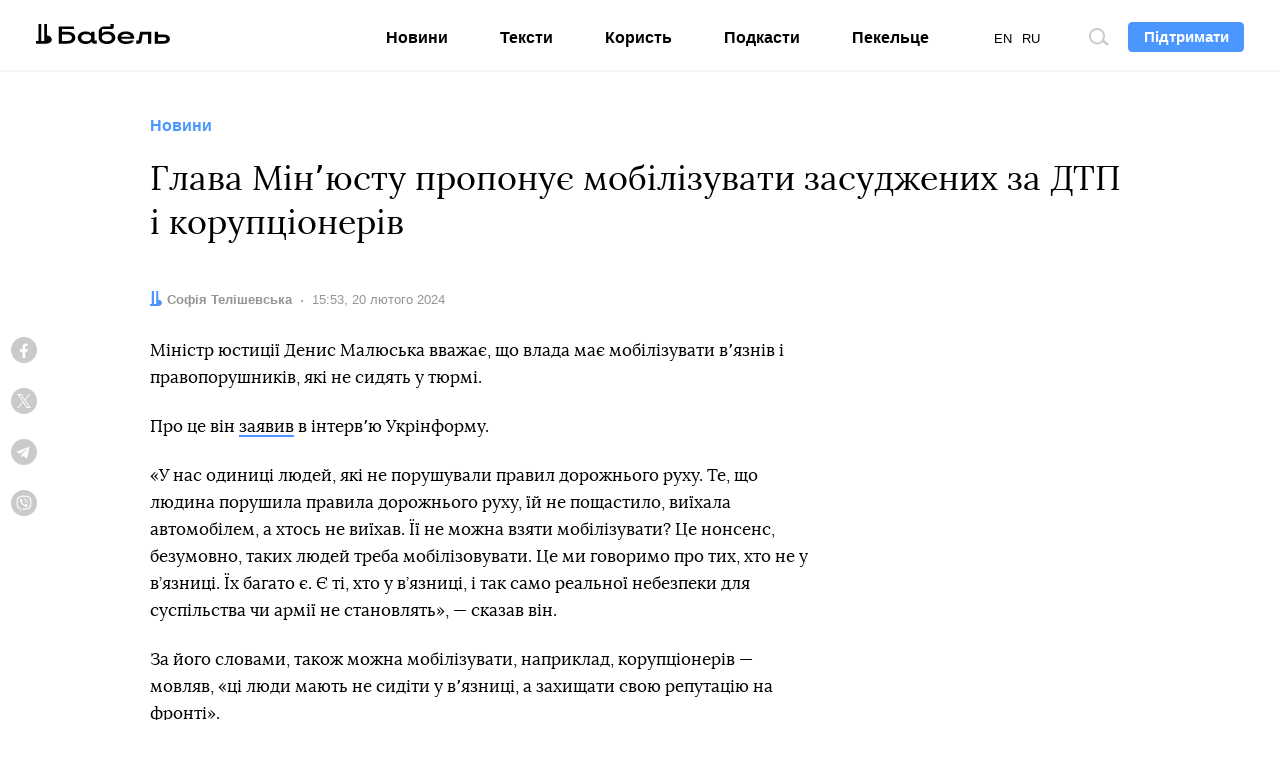

--- FILE ---
content_type: text/html; charset=UTF-8
request_url: https://babel.ua/news/104100-glava-min-yustu-proponuye-mobilizuvati-zasudzhenih-za-dtp-ta-korupcioneriv
body_size: 10701
content:
<!DOCTYPE html>
<html lang="uk">
<head prefix="og: http://ogp.me/ns# fb: http://ogp.me/ns/fb# article: http://ogp.me/ns/article#">
<meta charset="utf-8">
<meta http-equiv="x-ua-compatible" content="ie=edge">
<meta name="viewport" content="viewport-fit=cover, initial-scale=1, shrink-to-fit=no">
<meta name="google-site-verification" content="s7M1auDuf9WuOnxHlPRP9XznbiadvKVLTnQvp6mzj64" />
<meta name="yandex-verification" content="3b0805a21df145c4" />
<meta name="facebook-domain-verification" content="koqhpduot9pz7y3dizyxkc0npfjs55" />
<link rel="preconnect" href="https://p.c8.net.ua" crossorigin>
<link rel="dns-prefetch" href="https://p.c8.net.ua" crossorigin>
<link rel="preconnect" href="https://www.google-analytics.com" crossorigin>
<link rel="dns-prefetch" href="https://www.google-analytics.com" crossorigin>
<link rel="preconnect" href="https://cdn.ampproject.org" crossorigin>
<link rel="dns-prefetch" href="https://cdn.ampproject.org" crossorigin>
<link rel="preconnect" href="https://ad.atdmt.com" crossorigin>
<link rel="dns-prefetch" href="https://ad.atdmt.com" crossorigin>
<link rel="preconnect" href="https://tpc.googlesyndication.com" crossorigin>
<link rel="dns-prefetch" href="https://tpc.googlesyndication.com" crossorigin>
<link rel="preconnect" href="https://d6beb01dbde73251170672f1d3c5e056.safeframe.googlesyndication.com" crossorigin>
<link rel="dns-prefetch" href="https://d6beb01dbde73251170672f1d3c5e056.safeframe.googlesyndication.com" crossorigin>
<link rel="preconnect" href="https://adservice.google.nl" crossorigin>
<link rel="dns-prefetch" href="https://adservice.google.nl" crossorigin>
<link rel="preconnect" href="https://adservice.google.com" crossorigin>
<link rel="dns-prefetch" href="https://adservice.google.com" crossorigin>
<link rel="preconnect" href="https://securepubads.g.doubleclick.net" crossorigin>
<link rel="dns-prefetch" href="https://securepubads.g.doubleclick.net" crossorigin>
<link rel="preconnect" href="https://stats.g.doubleclick.net" crossorigin>
<link rel="dns-prefetch" href="https://stats.g.doubleclick.net" crossorigin>
<link rel="preconnect" href="https://www.google.nl" crossorigin>
<link rel="dns-prefetch" href="https://www.google.nl" crossorigin>
<link rel="preconnect" href="https://www.facebook.com" crossorigin>
<link rel="dns-prefetch" href="https://www.facebook.com" crossorigin>
<link rel="preconnect" href="https://pagead2.googlesyndication.com" crossorigin>
<link rel="dns-prefetch" href="https://pagead2.googlesyndication.com" crossorigin>
<link rel="preconnect" href="https://scontent.xx.fbcdn.net" crossorigin>
<link rel="dns-prefetch" href="https://scontent.xx.fbcdn.net" crossorigin>
<link rel="preconnect" href="https://connect.facebook.net" crossorigin>
<link rel="dns-prefetch" href="https://connect.facebook.net" crossorigin>
<link rel="preconnect" href="https://www.googletagmanager.com" crossorigin>
<link rel="dns-prefetch" href="https://www.googletagmanager.com" crossorigin>
<link rel="preload" href="https://babel.ua/static/pub/fonts/n.woff2?b8be3110e80a57c85cd4028cf858334b" as="font" type="font/woff2" crossorigin>
<link rel="apple-touch-icon" sizes="180x180" href="/apple-touch-icon.png">
<link rel="icon" type="image/png" sizes="16x16" href="/favicon-16x16.png">
<link rel="icon" type="image/png" sizes="32x32" href="/favicon-32x32.png">
<link rel="manifest" href="/site.webmanifest">
<link rel="mask-icon" href="/safari-pinned-tab.svg" color="#000000">
<meta name="msapplication-TileColor" content="#ffffff">
<meta name="theme-color" content="#ffffff">
<meta property="fb:pages" content="900469990160627">
<meta property="fb:app_id" content="237595683575711">
<meta name="telegram:channel" content="@thebabel">
<link rel="stylesheet" href="https://babel.ua/static/pub/css/bs.css?v=af35">
<link rel="stylesheet" href="https://babel.ua/static/pub/css/app.css?v=af35">
                        <meta property="ia:markup_url" content="https://babel.ua/instant-articles/104100-glava-min-yustu-proponuye-mobilizuvati-zasudzhenih-za-dtp-ta-korupcioneriv">
            
    <link rel="stylesheet" href="https://babel.ua/static/pub/css/subscribe.css?v=af35">
    <script async="async" src="https://www.googletagservices.com/tag/js/gpt.js"></script>
    <script>
        var googletag = googletag || {};
        googletag.cmd = googletag.cmd || [];
    </script>
            <script>
          googletag.cmd.push(function() {
            googletag.defineSlot('/21747286362/thebabel.com.ua_300x600', [[300, 600], [300, 250]], 'div-gpt-ad-1537783859421-0')
                .defineSizeMapping([[[1024, 400], [[300, 600]]], [[0, 0], [[300, 250]]]])
                .addService(googletag.pubads());
            googletag.pubads().enableSingleRequest();
            googletag.pubads().collapseEmptyDivs();
            googletag.enableServices();
          });
        </script>
    <title>Глава Мінʼюсту пропонує мобілізувати засуджених за ДТП та корупціонерів</title>
<meta name="description" content="Міністр юстиції Денис Малюська вважає, що влада має мобілізувати в'язнів і правопорушників, які не сидять у тюрмі.">
<meta name="keywords" content="денис малюська, мобілізація">
<link rel="canonical" href="https://babel.ua/news/104100-glava-min-yustu-proponuye-mobilizuvati-zasudzhenih-za-dtp-ta-korupcioneriv"/>
<link rel="alternate" hreflang="x-default" href="https://babel.ua/news/104100-glava-min-yustu-proponuye-mobilizuvati-zasudzhenih-za-dtp-ta-korupcioneriv"/>
<link rel="alternate" hreflang="uk" href="https://babel.ua/news/104100-glava-min-yustu-proponuye-mobilizuvati-zasudzhenih-za-dtp-ta-korupcioneriv"/>
<meta property="og:description" content="Міністр юстиції Денис Малюська вважає, що влада має мобілізувати в'язнів і правопорушників, які не сидять у тюрмі." />
<meta property="og:url" content="https://babel.ua/news/104100-glava-min-yustu-proponuye-mobilizuvati-zasudzhenih-za-dtp-ta-korupcioneriv" />
<meta property="og:title" content="Глава Мінʼюсту пропонує мобілізувати засуджених за ДТП і корупціонерів" />
<meta property="og:type" content="article" />
<meta property="og:image:url" content="https://babel.ua/static/content/cdu6y87t/thumbs/1200x630/0/17/d7e830c8aed1ef653f6992c364606170.jpg?v=1429" />
<meta property="og:image:type" content="image/jpeg" />
<meta property="og:image:width" content="1200" />
<meta property="og:image:height" content="630" />

<meta name="twitter:card" content="summary_large_image" />
<meta name="twitter:site" content="@theBabelUA" />
<meta name="twitter:creator" content="@theBabelUA" />
<meta name="twitter:image" content="https://babel.ua/static/content/cdu6y87t/thumbs/1200x630/0/17/d7e830c8aed1ef653f6992c364606170.jpg?v=1429" />
<meta name="twitter:description" content="Міністр юстиції Денис Малюська вважає, що влада має мобілізувати в'язнів і правопорушників, які не сидять у тюрмі." />
<meta name="twitter:title" content="Глава Мінʼюсту пропонує мобілізувати засуджених за ДТП і корупціонерів" />
<script type="application/ld+json">{"@context":"https:\/\/schema.org","@type":"BreadcrumbList","itemListElement":[{"@type":"ListItem","name":"Бабель","item":"https:\/\/babel.ua\/","position":1},{"@type":"ListItem","name":"Новини","item":"https:\/\/babel.ua\/news","position":2},{"@type":"ListItem","name":"Глава Мінʼюсту пропонує мобілізувати засуджених за ДТП і корупціонерів","item":"https:\/\/babel.ua\/news\/104100-glava-min-yustu-proponuye-mobilizuvati-zasudzhenih-za-dtp-ta-korupcioneriv","position":3}]}</script>
    <meta property="og:image" content="https://babel.ua/static/content/cdu6y87t/thumbs/1200x630/0/17/d7e830c8aed1ef653f6992c364606170.jpg?v=1429"/>
            <link href="https://babel.ua/amp/news/104100-glava-min-yustu-proponuye-mobilizuvati-zasudzhenih-za-dtp-ta-korupcioneriv" rel="amphtml" />
    <script>document.createElement("picture");</script>
<script src="https://babel.ua/static/src/js/vendor/picturefill.min.js?v=af35" async></script>
<script>
    window.App = {"rootUrl":"https:\/\/babel.ua","apiUrl":"https:\/\/babel.ua","staticUrl":"https:\/\/babel.ua\/static","locale":"uk","timezone":"Europe\/Kiev","name":"\u0411\u0430\u0431\u0435\u043b\u044c"};
</script>
<script type='application/ld+json'>{"@context":"http:\/\/schema.org","@type":"NewsArticle","headline":"Глава Мінʼюсту пропонує мобілізувати засуджених за ДТП та корупціонерів","description":"Міністр юстиції Денис Малюська вважає, що влада має мобілізувати в'язнів і правопорушників, які не сидять у тюрмі.","author":{"@type":"Person","name":"Софія Телішевська","image":"https:\/\/babel.ua\/static\/content\/simple\/4\/3f\/e08d2be7423d8480f6b0ef4a0fff73f4.jpg","url":"https:\/\/babel.ua\/team\/sofiya-telishevska"},"publisher":{"@type":"Organization","name":"Бабель","logo":{"@type":"ImageObject","url":"https:\/\/babel.ua\/static\/src\/img\/logo-150x150.png?v=af35","width":150,"height":150}},"mainEntityOfPage":{"@type":"WebPage","@id":"https:\/\/babel.ua\/news\/104100-glava-min-yustu-proponuye-mobilizuvati-zasudzhenih-za-dtp-ta-korupcioneriv"},"datePublished":"2024-02-20T15:53:33+02:00","dateModified":"2024-07-10T17:02:39+03:00","image":{"@type":"ImageObject","url":"https:\/\/babel.ua\/static\/content\/cdu6y87t\/thumbs\/1200x630\/0\/17\/d7e830c8aed1ef653f6992c364606170.jpg?v=1429","height":1200,"width":630}}</script>

<!-- Google Tag Manager -->
<script>
(function(w,d,s,l,i){w[l]=w[l]||[];w[l].push({'gtm.start':
new Date().getTime(),event:'gtm.js'});var f=d.getElementsByTagName(s)[0],
j=d.createElement(s),dl=l!='dataLayer'?'&l='+l:'';j.async=true;j.src=
'https://www.googletagmanager.com/gtm.js?id='+i+dl;f.parentNode.insertBefore(j,f);
})(window,document,'script','dataLayer','GTM-KTS8NPX');
</script>
<!-- End Google Tag Manager -->
</head>
<body ontouchstart class="t-banner-btn">
<div class="tg-unsupported" style="display: none;"></div>
<!-- Google Tag Manager (noscript) -->
<noscript><iframe src="https://www.googletagmanager.com/ns.html?id=GTM-KTS8NPX"
height="0" width="0" style="display:none;visibility:hidden"></iframe></noscript>
<!-- End Google Tag Manager (noscript) --><header class="c-banner-box js-banner  js-progress-box ">
    <div class="c-banner">
        <button type="button" class="c-nav-btn js-nav-btn">
            <span class="o-title">Меню</span>
        </button>
        <a href="https://babel.ua/" class="c-logo-box">
            <img src="https://babel.ua/static/src/svg/logo.svg?v=af35" class="c-logo" width="138" height="22" alt="Бабель">
        </a>
        <div class="c-banner-btn js-curtain">
            <a href="https://babel.ua/donate">
                <button type="button" class="f-btn f-btn--primary f-btn--sm">Підтримати</button>
            </a>
        </div>
        <div class="c-banner-search js-search">
            <button type="button" class="c-search-btn">
                <span class="o-title">Пошук по сайту</span>
            </button>
        </div>
        <div class="c-nav-menu">
            <nav class="c-nav">
                <ul class="c-lang-list">
                                            <li  class="is-active"  style="margin-right: 10px;">
                            <a href="https://babel.ua/news/104100-glava-min-yustu-proponuye-mobilizuvati-zasudzhenih-za-dtp-ta-korupcioneriv">UA</a>
                        </li>
                                            <li  style="margin-right: 10px;">
                            <a href="https://babel.ua/en/">EN</a>
                        </li>
                                            <li  style="margin-right: 10px;">
                            <a href="https://babel.ua/ru/">RU</a>
                        </li>
                                    </ul>
                <ul class="c-nav-list" style="min-width: auto;">
                    <li >
                        <a href="https://babel.ua/news">Новини</a>
                    </li>
                    <li >
                        <a href="https://babel.ua/texts">Тексти</a>
                    </li>
                    <li >
                        <a href="https://babel.ua/profit">Користь</a>
                    </li>
                                        <li >
                        <a href="https://babel.ua/podcasts">Подкасти</a>
                    </li>
                                                            <li >
                        <a href="https://pekeltse.babel.ua">Пекельце</a>
                    </li>
                                    </ul>
                <ul class="c-social-list c-social-icon c-social-md c-social-dark">
                     <li>
                         <a href="https://www.facebook.com/babel.ua.official" target="_blank" rel="noopener nofollow" class="c-social i-fb">
                             <span class="o-title">Facebook</span>
                         </a>
                     </li>
                     <li>
                         <a href="https://t.me/babel" target="_blank" rel="noopener nofollow" class="c-social i-tlg">
                             <span class="o-title">Telegram</span>
                         </a>
                     </li>
                     <li>
                        <a href="https://twitter.com/BabelUkr" target="_blank" rel="noopener nofollow" class="c-social i-tw">
                            <span class="o-title">Twitter</span>
                        </a>
                    </li>
                     <li>
                         <a href="https://www.instagram.com/babel.ua" target="_blank" rel="noopener nofollow" class="c-social i-ins">
                             <span class="o-title">Instagram</span>
                         </a>
                     </li>
                 </ul>
            </nav>
        </div>
    </div>
</header>
    <style>
    :root {
        --subs-bg: #000000;
        --subs-border: #000000;
        --subs-text: #F2F1F0;
    }
</style>    <main class="c-main">
        <article class="c-post c-post-img-base js-progress-content js-article-container">
    <header class="c-post-group c-post-head">
            <span class="c-post-tag">Новини</span>
        <h1 class="c-post-title">Глава Мінʼюсту пропонує мобілізувати засуджених за ДТП і корупціонерів</h1>
    <div class="c-post-data-box">


            <dl class="c-post-data">
            <dt>Автор:</dt>
                        <dd>
                                                            <a href="https://babel.ua/team/sofiya-telishevska"><b>Софія Телішевська</b></a>
                                                </dd>
            
                        </dl>
                <dl class="c-post-data">
            <dt>Дата:</dt>
<dd>
    <time datetime="2024-02-20T15:53:33+02:00">
                    15:53, 20 лютого 2024
            </time>
</dd>
        </dl>
    </div></header>

    <div class="c-post-socials-track">
        <div class="c-post-aside-box">
            <div class="c-post-group  c-post-aside-space ">
                
                                    <aside class="c-post-socials-box">
    <ul
        class="c-social-list c-social-icon c-post-socials js-article-share"
        data-share-url="https://babel.ua/news/104100-glava-min-yustu-proponuye-mobilizuvati-zasudzhenih-za-dtp-ta-korupcioneriv"
        data-article-id="104100"
    >
        <li>
            <a href="#" class="c-social i-fb" @click.prevent="shareToFacebook()">
                <span class="o-title">Facebook</span>
                            </a>
        </li>
        <li>
            <a href="#" class="c-social i-tw" @click.prevent="shareToTwitter()">
                <span class="o-title">Twitter</span>
            </a>
        </li>
        <li>
            <a href="#" class="c-social i-tlg" @click.prevent="shareToTelegram()">
                <span class="o-title">Telegram</span>
            </a>
        </li>
        <li>
            <a href="viber://forward?text=https%3A%2F%2Fbaa.nu%2Fuk%2F104100%3Futm_source%3Dsocial%26utm_medium%3Dviber%26utm_campaign%3Dshare" class="c-social i-vb">
                <span class="o-title">Viber</span>
            </a>
        </li>
    </ul>
</aside>                
                            </div>

            <div class="c-post-text js-article-content">
                <div class="c-post-group ">
                    <p>Міністр юстиції Денис Малюська вважає, що влада має мобілізувати вʼязнів і правопорушників, які не сидять у тюрмі.</p><p>Про це він <a href="https://www.ukrinform.ua/rubric-polytics/3829600-denis-maluska-ministr-usticii.html" target="_blank" rel="nofollow noopener external">заявив</a> в інтервʼю Укрінформу.</p><p>«У нас одиниці людей, які не порушували правил дорожнього руху. Те, що людина порушила правила дорожнього руху, їй не пощастило, виїхала автомобілем, а хтось не виїхав. Її не можна взяти мобілізувати? Це нонсенс, безумовно, таких людей треба мобілізовувати. Це ми говоримо про тих, хто не у в’язниці. Їх багато є. Є ті, хто у в’язниці, і так само реальної небезпеки для суспільства чи армії не становлять», — сказав він.</p><p>За його словами, також можна мобілізувати, наприклад, корупціонерів — мовляв, «ці люди мають не сидіти у вʼязниці, а захищати свою репутацію на фронті».</p><p>Малюська каже, що аналіз показує безпечність цих людей для війська: «Армія — це ж не тільки стріляти з артилерії, там копати треба багато де. Лопату в руки, копаємо. Забезпечуємо, готуємо їжу, носимо, розвантажуємо. У військового є купа роботи, яку можна і треба виконувати без зброї».</p>
            </div>
            <aside class="c-post-group ">
                    <aside class="c-etc">
        <h5 class="c-etc-title">Читайте також:</h5>

        <ul class="c-etc-list">
                            <li>
                    <a href="https://babel.ua/texts/103978-psevdoyuristi-rozpovidayut-shcho-mobilizaciya-povistki-y-zakriti-dlya-cholovikiv-kordoni-nezakonni-a-yak-naspravdi-naspravdi-vse-navpaki-rozbir-babelya?utm_source=page&amp;utm_medium=read_more" class="js-no-preview"><strong>Псевдоюристи розповідають, що мобілізація, повістки й закриті для чоловіків кордони — незаконні. А як насправді? Насправді все навпаки </strong>— розбір «Бабеля»</a>
                </li>
                    </ul>
    </aside>
        
            </aside>
            <div class="c-post-group ">
                    <ul><li>7 лютого Рада ухвалила в першому читанні оновлений законопроєкт про мобілізацію. Ось що він <a href="https://babel.ua/news/103660-rada-priynyala-u-pershomu-chitannya-novu-redakciyu-zakonoproyektu-pro-mobilizaciyu">передбачає</a>. Там, зокрема, йдеться про <a href="https://babel.ua/news/103398-uv-yazneni-za-pevnimi-stattyami-matimut-pravo-na-mobilizaciyu">добровільну мобілізацію засуджених</a> і тих, хто звільнений від відбування покарання з випробуванням.</li></ul>
            </div>
    
    



            </div>

            <footer class="c-post-group">
    
    <div class="c-post-foot">
        <div class="c-post-dl-box">
                        <dl class="c-post-dl">
                                    <dt>Автор:</dt>
                                <dd>
                                                                        <a href="https://babel.ua/team/sofiya-telishevska"><b>Софія Телішевська</b></a>
                                                            </dd>
            </dl>
            
                </div>

                    <ul
    class="c-social-list c-social-icon c-social-color c-social-md js-article-share"
    data-share-url="https://babel.ua/news/104100-glava-min-yustu-proponuye-mobilizuvati-zasudzhenih-za-dtp-ta-korupcioneriv"
    data-article-id="104100"
>
    <li>
        <a href="#" class="c-social i-fb" @click.prevent="shareToFacebook()">
            <span class="o-title">Facebook</span>
                    </a>
    </li>
    <li>
        <a href="#" class="c-social i-tw" @click.prevent="shareToTwitter()">
            <span class="o-title">Twitter</span>
        </a>
    </li>
    <li>
        <a href="#" class="c-social i-tlg" @click.prevent="shareToTelegram()">
            <span class="o-title">Telegram</span>
         </a>
    </li>
    <li>
        <a href="viber://forward?text=https%3A%2F%2Fbaa.nu%2Fuk%2F104100%3Futm_source%3Dsocial%26utm_medium%3Dviber%26utm_campaign%3Dshare" class="c-social i-vb">
            <span class="o-title">Viber</span>
        </a>
    </li>
</ul>        
        <dl class="c-post-dl c-post-dl-multi">
        <dt>Теги:</dt>
                    <dd><a href="https://babel.ua/tags/1094-%D0%94%D0%B5%D0%BD%D0%B8%D1%81%20%D0%9C%D0%B0%D0%BB%D1%8E%D1%81%D1%8C%D0%BA%D0%B0">Денис Малюська</a></dd>
                    <dd><a href="https://babel.ua/tags/3470-%D0%BC%D0%BE%D0%B1%D1%96%D0%BB%D1%96%D0%B7%D0%B0%D1%86%D1%96%D1%8F">мобілізація</a></dd>
            </dl>

        <p class="c-post-err">Помітили помилку? Виділіть її та натисніть <kbd><kbd>Ctrl</kbd> + <kbd>Enter</kbd></kbd> — ми виправимо</p>
    </div>
</footer>
            <aside class="c-post-aside c-aside-box">
<!-- /21747286362/thebabel.com.ua_300x600 -->
    <div id='div-gpt-ad-1537783859421-0'>
        <script>
            googletag.cmd.push(function() { googletag.display('div-gpt-ad-1537783859421-0'); });
        </script>
    </div>
</aside>
        </div>
    </div>
</article>

<div class="js-article-end"></div>

<aside class="c-subs-box c-subs-social c-subs-frame is-under-frame">
    <div class="c-subs">
        <a href="https://t.me/babel" target="_blank" rel="noopener nofollow" class="c-subs-link c-subs-social-tlg"><strong>Підпишись на наш</strong><strong class="sr-only">Telegram</strong></a>
    </div>
    <picture class="c-subs-bg" role="presentation">
        <source media="(min-width: 1280px)" srcset="https://babel.ua/static/src/img/subs/test/frame-xl.png?v=af35 1x, https://babel.ua/static/src/img/subs/test/frame-xl@2x.png?v=af35 2x">
        <source media="(min-width: 1024px)" srcset="https://babel.ua/static/src/img/subs/test/frame-lg.png?v=af35 1x, https://babel.ua/static/src/img/subs/test/frame-lg@2x.png?v=af35 2x">
        <source srcset="https://babel.ua/static/src/img/subs/test/frame-xs.png?v=af35 1x, https://babel.ua/static/src/img/subs/test/frame-xs@2x.png?v=af35 2x">
        <img src="https://babel.ua/static/src/img/subs/test/frame-xs.png?v=af35" alt="Підписка">
    </picture>
</aside>

        <aside class="js-article-infinite-scroll" aria-label="Інші новини">
    <div class="c-loader" role="presentation" v-if="isLoading">
        <div></div>
    </div>
</aside>

    </main>
    <footer class="c-footer-box">
    <div class="c-footer o-box">
        <div class="c-footer-row">
            <div class="c-footer-col c-footer-head">
                <a
                    href="https://babel.ua/"
                    class="c-footer-logo-box"
                >
                    <img
                        src="https://babel.ua/static/src/svg/logo.svg?v=af35"
                        width="138"
                        height="22"
                        class="c-footer-logo"
                        alt="Бабель"
                    >
                </a>
                <div class="c-footer-slogan c-popper-bottom c-popper-active">
                    <div class="c-popper-box">
                        <div class="c-popper shadow-none">
                            Мене завжди цікавить — <strong>як і чому</strong>
                        </div>
                    </div>
                </div>
            </div>
            <div class="c-footer-col">
                <div class="c-footer-nav-box">
    <ul class="c-footer-nav-list">
        <li>
            <a href="https://babel.ua/news">Новини</a>
        </li>
        <li>
            <a href="https://babel.ua/texts">Тексти</a>
        </li>
        <li>
            <a href="https://babel.ua/profit">Користь</a>
        </li>
                    <li>
                <a href="https://babel.ua/podcasts">Подкасти</a>
            </li>
                    </ul>
    <ul class="c-footer-nav-list">
        <li>
            <a href="https://babel.ua/team">Редакція</a>
        </li>
        <li>
            <a href="https://babel.ua/investors">Інвестори</a>
        </li>
        <li>
            <a href="https://babel.ua/static/src/files/presentation_babel.pdf?v=af35"
                target="_blank">Реклама</a>
        </li>
        <li>
            <a href="https://babel.ua/text-sitemap">Карта сайту</a>
        </li>
    </ul>
</div>
                <ul class="c-social-list c-social-icon c-social-light">
    <li>
        <a
            class="c-social i-fb"
            href="https://www.facebook.com/babel.ua.official"
            target="_blank"
            rel="noopener nofollow"
        >
            <span class="o-title">Facebook</span>
        </a>
    </li>
    <li>
        <a
            class="c-social i-tlg"
            href="https://t.me/babel"
            target="_blank"
            rel="noopener nofollow"
        >
            <span class="o-title">Telegram</span>
        </a>
    </li>
    <li>
        <a
            class="c-social i-tw"
            href="https://twitter.com/BabelUkr"
            target="_blank"
            rel="noopener nofollow"
        >
            <span class="o-title">Twitter</span>
        </a>
    </li>
    <li>
        <a
            class="c-social i-ins"
            href="https://www.instagram.com/babel.ua"
            target="_blank"
            rel="noopener nofollow"
        >
            <span class="o-title">Instagram</span>
        </a>
    </li>
    <li>
        <a
            class="c-social i-yt"
            href="https://www.youtube.com/babelua"
            target="_blank"
            rel="noopener nofollow"
        >
            <span class="o-title">YouTube</span>
        </a>
    </li>
    <li>
        <a
            class="c-social i-tt"
            href="https://www.tiktok.com/@babel.ua"
            target="_blank"
            rel="noopener nofollow"
        >
            <span class="o-title">TikTok</span>
        </a>
    </li>
</ul>
            </div>
        </div>
        <div class="c-footer-row">
            <div class="c-footer-col">
                <ul class="c-footer-nav-list">
    <li>
        <a href="https://babel.ua/rules">Правила редакції</a>
    </li>
    <li>
        <a
            href="https://babel.ua/terms-and-conditions">Політика користування сайтом</a>
    </li>
    <li>
        <a href="https://babel.ua/privacy-policy">Політика конфіденційності</a>
    </li>

    <li>
        <a href="https://babel.ua/cookie-policy">Політика використання cookies</a>
    </li>
</ul>
            </div>
            <div class="c-footer-col c-footer-partners-msg">
    <div class="c-popper-top c-popper-relative c-popper-active">
        <div class="c-popper-box">
            <div class="c-popper shadow-none">
                                    <p>
                        «Бабель» працює за підтримки міжнародних донорів. Вони не впливають на редакційну політику
                        та зміст публікацій.
                    </p>
                            </div>
        </div>
    </div>
</div>
        </div>

        <div class="c-footer-row c-footer-partners-list">
        <a href="https://www.ned.org/" target="_blank" rel="noopener external">
            <img class="lazy loading" data-src="https://babel.ua/static/src/img/partners/ned.png?v=af35"
                 data-srcset="https://babel.ua/static/src/img/partners/ned@2x.png?v=af35 2x" alt="NED" width="191" height="45">
        </a>
        <a href="https://www.helsinki.org.ua/" target="_blank" rel="noopener external">
            <img class="lazy loading" data-src="https://babel.ua/static/src/img/partners/uhhru.png?v=af35"
                 data-srcset="https://babel.ua/static/src/img/partners/uhhru@2x.png?v=af35 2x"
                 alt="Українська Гельсінська спілка з прав людини">
        </a>
        <a href="https://www.gmfus.org/" target="_blank" rel="noopener external">
            <img class="lazy loading" data-src="https://babel.ua/static/src/img/partners/gmf.svg?v=af35" alt="GMF">
        </a>
        <a href="https://www.irf.ua/" target="_blank" rel="noopener external">
            <img class="lazy loading" data-src="https://babel.ua/static/src/img/partners/irf-uk.png?v=af35" height="40" width="133.02"
                 alt="Міжнародний Фонд Відродження">
        </a>
        <a href="https://www.eeas.europa.eu/delegations/ukraine_en" target="_blank" rel="noopener external">
            <img class="lazy loading" data-src="https://babel.ua/static/src/img/partners/mft-uk.svg?v=af35"
                 alt="Прямуємо Разом">
        </a>
    </div>

        <div class="c-footer-row">
            <p class="c-footer-cr">© 2025 Бабель. Усі права захищені.</p>
            <p class="c-footer-col c-footer-msg">Бабель не проти передруків, але спочатку <a href="/cdn-cgi/l/email-protection#3b595a595e577b595a595e57154e5a">напишіть редакції</a></p>
            <div class="made-by">
    <a
        href="https://ideil.com/"
        target="_blank"
        class="ideil"
    >
                    <img
                src="https://babel.ua/static/src/svg/ideil-ua.svg?v=af35"
                width="164"
                height="18"
                alt="ideil."
            >
            </a>
</div>
        </div>
    </div>
</footer>
<div class="js-mistake-modal"></div>
<script data-cfasync="false" src="/cdn-cgi/scripts/5c5dd728/cloudflare-static/email-decode.min.js"></script><script>
    window.__dictionary = {"\u0429\u0435 \u0411\u0430\u0431\u0435\u043b\u044f":"\u0429\u0435 \u0411\u0430\u0431\u0435\u043b\u044f","\u0422\u0440\u0438\u0432\u0430\u0454 \u0437\u0430\u0432\u0430\u043d\u0442\u0430\u0436\u0435\u043d\u043d\u044f":"\u0422\u0440\u0438\u0432\u0430\u0454 \u0437\u0430\u0432\u0430\u043d\u0442\u0430\u0436\u0435\u043d\u043d\u044f","\u041f\u0456\u0434\u043f\u0438\u0448\u0438\u0441\u044c":"\u041f\u0456\u0434\u043f\u0438\u0448\u0438\u0441\u044c","\u041f\u0456\u0434\u043f\u0438\u0448\u0438\u0441\u044c \u043d\u0430":"\u041f\u0456\u0434\u043f\u0438\u0448\u0438\u0441\u044c \u043d\u0430","\u0432\u0432\u0435\u0434\u0456\u0442\u044c \u0441\u0432\u0456\u0439 email":"\u0432\u0432\u0435\u0434\u0456\u0442\u044c \u0441\u0432\u0456\u0439 email","\u0422\u0430\u043a\u043e\u0457 \u0430\u0434\u0440\u0435\u0441\u0438 \u043d\u0435\u043c\u0430\u0454, \u0441\u043f\u0440\u043e\u0431\u0443\u0439\u0442\u0435 \u0449\u0435":"\u0422\u0430\u043a\u043e\u0457 \u0430\u0434\u0440\u0435\u0441\u0438 \u043d\u0435\u043c\u0430\u0454, \u0441\u043f\u0440\u043e\u0431\u0443\u0439\u0442\u0435 \u0449\u0435","\u041b\u0438\u0441\u0442\u0438 \u0440\u0430\u0437 \u043d\u0430 \u0442\u0438\u0436\u0434\u0435\u043d\u044c, \u0442\u0456\u043b\u044c\u043a\u0438 \u043d\u0430\u0439\u0432\u0430\u0436\u043b\u0438\u0432\u0456\u0448\u0435":"\u041b\u0438\u0441\u0442\u0438 \u0440\u0430\u0437 \u043d\u0430 \u0442\u0438\u0436\u0434\u0435\u043d\u044c, \u0442\u0456\u043b\u044c\u043a\u0438 \u043d\u0430\u0439\u0432\u0430\u0436\u043b\u0438\u0432\u0456\u0448\u0435","\u0414\u044f\u043a\u0443\u0454\u043c\u043e":"\u0414\u044f\u043a\u0443\u0454\u043c\u043e","\u041f\u0456\u0434\u043f\u0438\u0441\u0430\u0442\u0438\u0441\u044c":"\u041f\u0456\u0434\u043f\u0438\u0441\u0430\u0442\u0438\u0441\u044c","\u041f\u043e\u0432\u0456\u0434\u043e\u043c\u043b\u0435\u043d\u043d\u044f \u043f\u0440\u043e \u043e\u0440\u0444\u043e\u0433\u0440\u0430\u0444\u0456\u0447\u043d\u0443 \u043f\u043e\u043c\u0438\u043b\u043a\u0443":"\u041f\u043e\u0432\u0456\u0434\u043e\u043c\u043b\u0435\u043d\u043d\u044f \u043f\u0440\u043e \u043e\u0440\u0444\u043e\u0433\u0440\u0430\u0444\u0456\u0447\u043d\u0443 \u043f\u043e\u043c\u0438\u043b\u043a\u0443","\u0414\u044f\u043a\u0443\u0454\u043c\u043e, \u0449\u043e \u043f\u043e\u0432\u0456\u0434\u043e\u043c\u0438\u043b\u0438 \u043f\u0440\u043e \u043f\u043e\u043c\u0438\u043b\u043a\u0443":"\u0414\u044f\u043a\u0443\u0454\u043c\u043e, \u0449\u043e \u043f\u043e\u0432\u0456\u0434\u043e\u043c\u0438\u043b\u0438 \u043f\u0440\u043e \u043f\u043e\u043c\u0438\u043b\u043a\u0443","\u041d\u0430\u0434\u0456\u0441\u043b\u0430\u0442\u0438":"\u041d\u0430\u0434\u0456\u0441\u043b\u0430\u0442\u0438","\u041d\u0430\u0434\u0441\u0438\u043b\u0430\u0454\u043c\u043e\u2026":"\u041d\u0430\u0434\u0441\u0438\u043b\u0430\u0454\u043c\u043e\u2026","\u0417\u0430\u043a\u0440\u0438\u0442\u0438":"\u0417\u0430\u043a\u0440\u0438\u0442\u0438","\u041f\u043e\u0448\u0443\u043a \u043f\u043e \u0441\u0430\u0439\u0442\u0443":"\u041f\u043e\u0448\u0443\u043a \u043f\u043e \u0441\u0430\u0439\u0442\u0443","\u0412\u0432\u0435\u0434\u0456\u0442\u044c \u0437\u0430\u043f\u0438\u0442 \u0434\u043b\u044f \u043f\u043e\u0448\u0443\u043a\u0443":"\u0412\u0432\u0435\u0434\u0456\u0442\u044c \u0437\u0430\u043f\u0438\u0442 \u0434\u043b\u044f \u043f\u043e\u0448\u0443\u043a\u0443","\u041f\u043e\u0448\u0443\u043a":"\u041f\u043e\u0448\u0443\u043a","\u0433\u043e\u043b\u043e\u0441\u0456\u0432":"\u0433\u043e\u043b\u043e\u0441\u0456\u0432","\u0413\u043e\u043b\u043e\u0441\u0438":"\u0413\u043e\u043b\u043e\u0441\u0438","\u041e\u043f\u0438\u0442\u0443\u0432\u0430\u043d\u043d\u044f \u0437\u0430\u043a\u0456\u043d\u0447\u0435\u043d\u043e":"\u041e\u043f\u0438\u0442\u0443\u0432\u0430\u043d\u043d\u044f \u0437\u0430\u043a\u0456\u043d\u0447\u0435\u043d\u043e","\u041e\u043f\u0438\u0442\u0443\u0432\u0430\u043d\u043d\u044f \u0437\u0430\u043a\u0456\u043d\u0447\u0438\u0442\u044c\u0441\u044f":"\u041e\u043f\u0438\u0442\u0443\u0432\u0430\u043d\u043d\u044f \u0437\u0430\u043a\u0456\u043d\u0447\u0438\u0442\u044c\u0441\u044f","\u0417\u043d\u0430\u0439\u0442\u0438":"\u0417\u043d\u0430\u0439\u0442\u0438","\u0411\u0456\u043b\u044c\u0448\u0435":"\u0411\u0456\u043b\u044c\u0448\u0435","\u0411\u0456\u043b\u044c\u0448\u0435 \u00ab\u0411\u0430\u0431\u0435\u043b\u044f\u00bb":"\u0411\u0456\u043b\u044c\u0448\u0435 \u00ab\u0411\u0430\u0431\u0435\u043b\u044f\u00bb","\u0417\u0430\u0432\u0430\u043d\u0442\u0430\u0436\u0435\u043d\u043d\u044f":"\u0417\u0430\u0432\u0430\u043d\u0442\u0430\u0436\u0435\u043d\u043d\u044f","\u0442\u0430\u043a \u043c\u0438 \u0430\u043d\u0430\u043b\u0456\u0437\u0443\u0454\u043c\u043e \u0442\u0440\u0430\u0444\u0456\u043a \u0456 \u043d\u0430\u043b\u0430\u0448\u0442\u043e\u0432\u0443\u0454\u043c\u043e \u0440\u0435\u043a\u043b\u0430\u043c\u0443":"\u0442\u0430\u043a \u043c\u0438 \u0430\u043d\u0430\u043b\u0456\u0437\u0443\u0454\u043c\u043e \u0442\u0440\u0430\u0444\u0456\u043a \u0456 \u043d\u0430\u043b\u0430\u0448\u0442\u043e\u0432\u0443\u0454\u043c\u043e \u0440\u0435\u043a\u043b\u0430\u043c\u0443","\u041f\u043e\u0433\u043e\u0434\u0436\u0443\u044e\u0441\u044c":"\u041f\u043e\u0433\u043e\u0434\u0436\u0443\u044e\u0441\u044c","\u043d\u043e\u0432\u0456 \u043f\u043e\u0432\u0456\u0434\u043e\u043c\u043b\u0435\u043d\u043d\u044f":"\u043d\u043e\u0432\u0456 \u043f\u043e\u0432\u0456\u0434\u043e\u043c\u043b\u0435\u043d\u043d\u044f","\u041f\u0440\u044f\u043c\u0430 \u0442\u0440\u0430\u043d\u0441\u043b\u044f\u0446\u0456\u044f":"\u041f\u0440\u044f\u043c\u0430 \u0442\u0440\u0430\u043d\u0441\u043b\u044f\u0446\u0456\u044f","\u0414\u043e\u0432\u0456\u0434\u043a\u0430":"\u0414\u043e\u0432\u0456\u0434\u043a\u0430","\u0417 \u043f\u043e\u0447\u0430\u0442\u043a\u0443":"\u0417 \u043f\u043e\u0447\u0430\u0442\u043a\u0443","\u0412\u0432\u0435\u0434\u0456\u0442\u044c \u0441\u0432\u0456\u0439 email":"\u0412\u0432\u0435\u0434\u0456\u0442\u044c \u0441\u0432\u0456\u0439 email","\u0421\u043f\u0440\u043e\u0431\u0443\u0439 \u0449\u0435":"\u0421\u043f\u0440\u043e\u0431\u0443\u0439 \u0449\u0435","\u0429\u0435 \u0440\u0430\u0437":"\u0429\u0435 \u0440\u0430\u0437","\u0414\u0430\u043b\u0456":"\u0414\u0430\u043b\u0456","\u041f\u043e\u0434\u0456\u043b\u0438\u0442\u0438\u0441\u044c":"\u041f\u043e\u0434\u0456\u043b\u0438\u0442\u0438\u0441\u044c","\u041c\u0456\u0439 \u0434\u043e\u043d\u0430\u0442":"\u041c\u0456\u0439 \u0434\u043e\u043d\u0430\u0442","\u0433\u0440\u043d\/\u043c\u0456\u0441":"\u0433\u0440\u043d\/\u043c\u0456\u0441","\u0406\u043d\u0448\u0430 \u0441\u0443\u043c\u0430":"\u0406\u043d\u0448\u0430 \u0441\u0443\u043c\u0430","\u041f\u0456\u0434\u0442\u0440\u0438\u043c\u0430\u0442\u0438":"\u041f\u0456\u0434\u0442\u0440\u0438\u043c\u0430\u0442\u0438","\u0417\u0434\u0456\u0439\u0441\u043d\u044e\u044e\u0447\u0438 \u043f\u043b\u0430\u0442\u0456\u0436, \u0432\u0438":"\u0417\u0434\u0456\u0439\u0441\u043d\u044e\u044e\u0447\u0438 \u043f\u043b\u0430\u0442\u0456\u0436, \u0432\u0438","\u043f\u043e\u0433\u043e\u0434\u0436\u0443\u0454\u0442\u0435\u0441\u044c":"\u043f\u043e\u0433\u043e\u0434\u0436\u0443\u0454\u0442\u0435\u0441\u044c","\u0437 \u043f\u0440\u0430\u0432\u0438\u043b\u0430\u043c\u0438 \u043e\u043f\u043b\u0430\u0442\u0438":"\u0437 \u043f\u0440\u0430\u0432\u0438\u043b\u0430\u043c\u0438 \u043e\u043f\u043b\u0430\u0442\u0438","\u042f\u043a\u0449\u043e \u0445\u043e\u0447\u0435\u0442\u0435, \u0437\u0430\u043b\u0438\u0448\u0442\u0435 \u0441\u0432\u043e\u044e \u043f\u043e\u0448\u0442\u0443. \u041c\u0438 \u043e\u0431\u0456\u0446\u044f\u0454\u043c\u043e \u043d\u0435 \u0441\u043f\u0430\u043c\u0438\u0442\u0438, \u0430 \u0437\u0433\u043e\u0434\u043e\u043c \u0437\u0430\u043f\u0440\u043e\u043f\u043e\u043d\u0443\u0454\u043c\u043e \u0449\u043e\u0441\u044c \u0446\u0456\u043a\u0430\u0432\u0435":"\u042f\u043a\u0449\u043e \u0445\u043e\u0447\u0435\u0442\u0435, \u0437\u0430\u043b\u0438\u0448\u0442\u0435 \u0441\u0432\u043e\u044e \u043f\u043e\u0448\u0442\u0443. \u041c\u0438 \u043e\u0431\u0456\u0446\u044f\u0454\u043c\u043e \u043d\u0435 \u0441\u043f\u0430\u043c\u0438\u0442\u0438, \u0430 \u0437\u0433\u043e\u0434\u043e\u043c \u0437\u0430\u043f\u0440\u043e\u043f\u043e\u043d\u0443\u0454\u043c\u043e \u0449\u043e\u0441\u044c \u0446\u0456\u043a\u0430\u0432\u0435","\u0412\u0432\u0435\u0434\u0456\u0442\u044c \u0435\u043b\u0435\u043a\u0442\u0440\u043e\u043d\u043d\u0443 \u0430\u0434\u0440\u0435\u0441\u0443":"\u0412\u0432\u0435\u0434\u0456\u0442\u044c \u0435\u043b\u0435\u043a\u0442\u0440\u043e\u043d\u043d\u0443 \u0430\u0434\u0440\u0435\u0441\u0443","\u0412\u0456\u0434\u043f\u0440\u0430\u0432\u043b\u044f\u0454\u043c\u043e":"\u0412\u0456\u0434\u043f\u0440\u0430\u0432\u043b\u044f\u0454\u043c\u043e","\u0412\u0456\u0434\u043f\u0440\u0430\u0432\u043b\u0435\u043d\u043e":"\u0412\u0456\u0434\u043f\u0440\u0430\u0432\u043b\u0435\u043d\u043e","\u041f\u0456\u0434\u043f\u0438\u0441\u0430\u0442\u0438\u0441\u044f":"\u041f\u0456\u0434\u043f\u0438\u0441\u0430\u0442\u0438\u0441\u044f","\u041c\u0456\u0439 \u0434\u043e\u043d\u0430\u0442 \u00ab\u0411\u0430\u0431\u0435\u043b\u044e\u00bb":"\u041c\u0456\u0439 \u0434\u043e\u043d\u0430\u0442 \u00ab\u0411\u0430\u0431\u0435\u043b\u044e\u00bb","\u0417\u0434\u0456\u0439\u0441\u043d\u044e\u044e\u0447\u0438 \u043f\u043b\u0430\u0442\u0456\u0436, \u0432\u0438 \u043f\u043e\u0433\u043e\u0434\u0436\u0443\u0454\u0442\u0435\u0441\u044c":"\u0417\u0434\u0456\u0439\u0441\u043d\u044e\u044e\u0447\u0438 \u043f\u043b\u0430\u0442\u0456\u0436, \u0432\u0438 \u043f\u043e\u0433\u043e\u0434\u0436\u0443\u0454\u0442\u0435\u0441\u044c","\u00ab\u0411\u0430\u0431\u0435\u043b\u044c\u00bb \u0442\u0430\u043a\u043e\u0436 \u043f\u0440\u0438\u0439\u043c\u0430\u0454 \u0434\u043e\u043d\u0430\u0442\u0438 \u0447\u0435\u0440\u0435\u0437":"\u00ab\u0411\u0430\u0431\u0435\u043b\u044c\u00bb \u0442\u0430\u043a\u043e\u0436 \u043f\u0440\u0438\u0439\u043c\u0430\u0454 \u0434\u043e\u043d\u0430\u0442\u0438 \u0447\u0435\u0440\u0435\u0437","\u0442\u0430":"\u0442\u0430","\u0443 \u043a\u0440\u0438\u043f\u0442\u043e\u0432\u0430\u043b\u044e\u0442\u0456":"\u0443 \u043a\u0440\u0438\u043f\u0442\u043e\u0432\u0430\u043b\u044e\u0442\u0456","\u0425\u043e\u0447\u0435\u0442\u0435 \u0432\u0456\u0434\u043f\u0438\u0441\u0430\u0442\u0438\u0441\u044f \u0432\u0456\u0434 \u0434\u043e\u043d\u0430\u0442\u0456\u0432?":"\u0425\u043e\u0447\u0435\u0442\u0435 \u0432\u0456\u0434\u043f\u0438\u0441\u0430\u0442\u0438\u0441\u044f \u0432\u0456\u0434 \u0434\u043e\u043d\u0430\u0442\u0456\u0432?","\u041f\u0440\u043e\u0441\u0442\u043e \u043d\u0430\u043f\u0438\u0448\u0456\u0442\u044c \u043d\u0430\u043c \u043d\u0430":"\u041f\u0440\u043e\u0441\u0442\u043e \u043d\u0430\u043f\u0438\u0448\u0456\u0442\u044c \u043d\u0430\u043c \u043d\u0430","\u0437 \u043f\u043e\u043c\u0456\u0442\u043a\u043e\u044e \u00ab\u0412\u0456\u0434\u043f\u0438\u0441\u043a\u0430\u00bb":"\u0437 \u043f\u043e\u043c\u0456\u0442\u043a\u043e\u044e \u00ab\u0412\u0456\u0434\u043f\u0438\u0441\u043a\u0430\u00bb","\u041c\u0438 \u0432\u0441\u0435 \u0437\u0440\u043e\u0431\u0438\u043c\u043e \u0441\u0430\u043c\u0456 \u0456 \u043d\u0430\u0434\u0456\u0448\u043b\u0435\u043c\u043e \u043b\u0438\u0441\u0442 \u0437 \u043f\u0456\u0434\u0442\u0432\u0435\u0440\u0434\u0436\u0435\u043d\u043d\u044f\u043c":"\u041c\u0438 \u0432\u0441\u0435 \u0437\u0440\u043e\u0431\u0438\u043c\u043e \u0441\u0430\u043c\u0456 \u0456 \u043d\u0430\u0434\u0456\u0448\u043b\u0435\u043c\u043e \u043b\u0438\u0441\u0442 \u0437 \u043f\u0456\u0434\u0442\u0432\u0435\u0440\u0434\u0436\u0435\u043d\u043d\u044f\u043c","\u0412\u0438\u0431\u0456\u0440 \u0447\u0438\u0442\u0430\u0447\u0456\u0432":"\u0412\u0438\u0431\u0456\u0440 \u0447\u0438\u0442\u0430\u0447\u0456\u0432","\u0420\u0430\u0437\u043e\u0432\u043e":"\u0420\u0430\u0437\u043e\u0432\u043e","\u0429\u043e\u043c\u0456\u0441\u044f\u0446\u044f":"\u0429\u043e\u043c\u0456\u0441\u044f\u0446\u044f","\u0433\u0440\u043d":"\u0433\u0440\u043d","\u0414\u043e\u043d\u0430\u0442":"\u041f\u0456\u0434\u0442\u0440\u0438\u043c\u0430\u0442\u0438","\u00ab\u0411\u0430\u0431\u0435\u043b\u044e\u00bb \u043f\u043e\u0442\u0440\u0456\u0431\u043d\u0430 \u0432\u0430\u0448\u0430 \u043f\u0456\u0434\u0442\u0440\u0438\u043c\u043a\u0430":"\u00ab\u0411\u0430\u0431\u0435\u043b\u044e\u00bb \u043f\u043e\u0442\u0440\u0456\u0431\u043d\u0430 \u0432\u0430\u0448\u0430 \u043f\u0456\u0434\u0442\u0440\u0438\u043c\u043a\u0430","\u0414\u044f\u043a\u0443\u0454\u043c\u043e, \u0449\u043e\u00a0\u0432\u0438\u00a0\u043f\u043e\u0440\u0443\u0447 \u0456\u00a0\u043f\u0456\u0434\u0442\u0440\u0438\u043c\u0443\u0454\u0442\u0435 \u043d\u0435\u0437\u0430\u043b\u0435\u0436\u043d\u0443 \u0443\u043a\u0440\u0430\u0457\u043d\u0441\u044c\u043a\u0443 \u0436\u0443\u0440\u043d\u0430\u043b\u0456\u0441\u0442\u0438\u043a\u0443. \u0411\u0435\u0437 \u043f\u0440\u044f\u043c\u043e\u0457 \u0444\u0456\u043d\u0430\u043d\u0441\u043e\u0432\u043e\u0457 \u043f\u0456\u0434\u0442\u0440\u0438\u043c\u043a\u0438 \u0447\u0438\u0442\u0430\u0447\u0456\u0432 \u0440\u0435\u0434\u0430\u043a\u0446\u0456\u0457 \u043d\u0435\u00a0\u043c\u043e\u0436\u0443\u0442\u044c \u0456\u0441\u043d\u0443\u0432\u0430\u0442\u0438 \u2014 \u043e\u0441\u043e\u0431\u043b\u0438\u0432\u043e \u043a\u043e\u043b\u0438 \u0432\u043e\u043d\u0438 \u043e\u0440\u0456\u0454\u043d\u0442\u043e\u0432\u0430\u043d\u0456 \u043d\u0430\u00a0\u044f\u043a\u0456\u0441\u0442\u044c. \u042f\u043a-\u043e\u0442 \u043c\u0438.":"\u0414\u044f\u043a\u0443\u0454\u043c\u043e, \u0449\u043e\u00a0\u0432\u0438\u00a0\u043f\u043e\u0440\u0443\u0447 \u0456\u00a0\u043f\u0456\u0434\u0442\u0440\u0438\u043c\u0443\u0454\u0442\u0435 \u043d\u0435\u0437\u0430\u043b\u0435\u0436\u043d\u0443 \u0443\u043a\u0440\u0430\u0457\u043d\u0441\u044c\u043a\u0443 \u0436\u0443\u0440\u043d\u0430\u043b\u0456\u0441\u0442\u0438\u043a\u0443. \u0411\u0435\u0437 \u043f\u0440\u044f\u043c\u043e\u0457 \u0444\u0456\u043d\u0430\u043d\u0441\u043e\u0432\u043e\u0457 \u043f\u0456\u0434\u0442\u0440\u0438\u043c\u043a\u0438 \u0447\u0438\u0442\u0430\u0447\u0456\u0432 \u0440\u0435\u0434\u0430\u043a\u0446\u0456\u0457 \u043d\u0435\u00a0\u043c\u043e\u0436\u0443\u0442\u044c \u0456\u0441\u043d\u0443\u0432\u0430\u0442\u0438 \u2014 \u043e\u0441\u043e\u0431\u043b\u0438\u0432\u043e \u043a\u043e\u043b\u0438 \u0432\u043e\u043d\u0438 \u043e\u0440\u0456\u0454\u043d\u0442\u043e\u0432\u0430\u043d\u0456 \u043d\u0430\u00a0\u044f\u043a\u0456\u0441\u0442\u044c. \u042f\u043a-\u043e\u0442 \u043c\u0438.","\u0423\u00a0\u0440\u0435\u0434\u0430\u043a\u0446\u0456\u0457 \u00ab\u0411\u0430\u0431\u0435\u043b\u044f\u00bb \u043f\u0440\u0430\u0446\u044e\u0454 \u043f\u043e\u043d\u0430\u0434 \u0434\u0432\u0430 \u0434\u0435\u0441\u044f\u0442\u043a\u0438 \u043b\u044e\u0434\u0435\u0439. \u0426\u0435\u00a0\u043d\u0435\u00a0\u0434\u0443\u0436\u0435 \u0432\u0435\u043b\u0438\u043a\u0430 \u0440\u0435\u0434\u0430\u043a\u0446\u0456\u044f, \u0430\u043b\u0435 \u0439\u00a0\u043d\u0435\u00a0\u0441\u0442\u0430\u0440\u0442\u0430\u043f. \u041c\u0438\u00a0\u043e\u043d\u043e\u0432\u043b\u044e\u0454\u043c\u043e \u0441\u0430\u0439\u0442, \u044e\u0442\u0443\u0431, \u0442\u0435\u043b\u0435\u0433\u0440\u0430\u043c-\u043a\u0430\u043d\u0430\u043b \u0442\u0430\u00a0\u0442\u0456\u043a\u0442\u043e\u043a. \u041c\u0438\u00a0\u0441\u0432\u0456\u0434\u043e\u043c\u043e \u0432\u0456\u0434\u043c\u043e\u0432\u0438\u043b\u0438\u0441\u044f \u0432\u0456\u0434 \u043d\u0430\u0439\u043f\u0440\u043e\u0441\u0442\u0456\u0448\u0438\u0445 \u0441\u043f\u043e\u0441\u043e\u0431\u0456\u0432 \u0437\u0430\u0440\u043e\u0431\u0438\u0442\u0438 (\u043d\u0430\u043f\u0440\u0438\u043a\u043b\u0430\u0434, \u0432\u0456\u0434 \u0440\u0435\u043a\u043b\u0430\u043c\u0438 \u043e\u043d\u043b\u0430\u0439\u043d-\u043a\u0430\u0437\u0438\u043d\u043e). \u00ab\u0411\u0430\u0431\u0435\u043b\u044c\u00bb \u0456\u0441\u043d\u0443\u0454 \u043d\u0430\u00a0\u0433\u0440\u0430\u043d\u0442\u0438 \u0439\u00a0\u0434\u043e\u043d\u0430\u0442\u0438 \u0447\u0438\u0442\u0430\u0447\u0456\u0432. \u041c\u0438\u00a0\u0445\u043e\u0447\u0435\u043c\u043e \u043c\u0435\u043d\u0448\u0435 \u043f\u043e\u043a\u043b\u0430\u0434\u0430\u0442\u0438\u0441\u044f \u043d\u0430\u00a0\u0433\u0440\u0430\u043d\u0442\u043e\u0434\u0430\u0432\u0446\u0456\u0432 \u0456\u00a0\u0431\u0456\u043b\u044c\u0448\u0435\u00a0\u2014 \u043d\u0430\u00a0\u0432\u0430\u0448\u0443 \u043f\u0456\u0434\u0442\u0440\u0438\u043c\u043a\u0443. \u0422\u0430\u043a \u043c\u0438\u00a0\u0437\u043c\u043e\u0436\u0435\u043c\u043e \u0441\u0444\u043e\u043a\u0443\u0441\u0443\u0432\u0430\u0442\u0438\u0441\u044f \u043d\u0430\u00a0\u0437\u043e\u0431\u043e\u0432\u2019\u044f\u0437\u0430\u043d\u043d\u044f\u0445 \u043f\u0435\u0440\u0435\u0434 \u0432\u0430\u043c\u0438: \u043f\u0440\u0435\u0434\u0441\u0442\u0430\u0432\u043b\u044f\u0442\u0438 \u043f\u043e\u0432\u043d\u0443 \u0439\u00a0\u043e\u0431\u2019\u0454\u043a\u0442\u0438\u0432\u043d\u0443 \u043d\u043e\u0432\u0438\u043d\u043d\u0443 \u043a\u0430\u0440\u0442\u0438\u043d\u0443 \u0434\u043d\u044f.":"\u0423\u00a0\u0440\u0435\u0434\u0430\u043a\u0446\u0456\u0457 \u00ab\u0411\u0430\u0431\u0435\u043b\u044f\u00bb \u043f\u0440\u0430\u0446\u044e\u0454 \u043f\u043e\u043d\u0430\u0434 \u0434\u0432\u0430 \u0434\u0435\u0441\u044f\u0442\u043a\u0438 \u043b\u044e\u0434\u0435\u0439. \u0426\u0435\u00a0\u043d\u0435\u00a0\u0434\u0443\u0436\u0435 \u0432\u0435\u043b\u0438\u043a\u0430 \u0440\u0435\u0434\u0430\u043a\u0446\u0456\u044f, \u0430\u043b\u0435 \u0439\u00a0\u043d\u0435\u00a0\u0441\u0442\u0430\u0440\u0442\u0430\u043f. \u041c\u0438\u00a0\u043e\u043d\u043e\u0432\u043b\u044e\u0454\u043c\u043e \u0441\u0430\u0439\u0442, \u044e\u0442\u0443\u0431, \u0442\u0435\u043b\u0435\u0433\u0440\u0430\u043c-\u043a\u0430\u043d\u0430\u043b \u0442\u0430\u00a0\u0442\u0456\u043a\u0442\u043e\u043a. \u041c\u0438\u00a0\u0441\u0432\u0456\u0434\u043e\u043c\u043e \u0432\u0456\u0434\u043c\u043e\u0432\u0438\u043b\u0438\u0441\u044f \u0432\u0456\u0434 \u043d\u0430\u0439\u043f\u0440\u043e\u0441\u0442\u0456\u0448\u0438\u0445 \u0441\u043f\u043e\u0441\u043e\u0431\u0456\u0432 \u0437\u0430\u0440\u043e\u0431\u0438\u0442\u0438 (\u043d\u0430\u043f\u0440\u0438\u043a\u043b\u0430\u0434, \u0432\u0456\u0434 \u0440\u0435\u043a\u043b\u0430\u043c\u0438 \u043e\u043d\u043b\u0430\u0439\u043d-\u043a\u0430\u0437\u0438\u043d\u043e). \u00ab\u0411\u0430\u0431\u0435\u043b\u044c\u00bb \u0456\u0441\u043d\u0443\u0454 \u043d\u0430\u00a0\u0433\u0440\u0430\u043d\u0442\u0438 \u0439\u00a0\u0434\u043e\u043d\u0430\u0442\u0438 \u0447\u0438\u0442\u0430\u0447\u0456\u0432. \u041c\u0438\u00a0\u0445\u043e\u0447\u0435\u043c\u043e \u043c\u0435\u043d\u0448\u0435 \u043f\u043e\u043a\u043b\u0430\u0434\u0430\u0442\u0438\u0441\u044f \u043d\u0430\u00a0\u0433\u0440\u0430\u043d\u0442\u043e\u0434\u0430\u0432\u0446\u0456\u0432 \u0456\u00a0\u0431\u0456\u043b\u044c\u0448\u0435\u00a0\u2014 \u043d\u0430\u00a0\u0432\u0430\u0448\u0443 \u043f\u0456\u0434\u0442\u0440\u0438\u043c\u043a\u0443. \u0422\u0430\u043a \u043c\u0438\u00a0\u0437\u043c\u043e\u0436\u0435\u043c\u043e \u0441\u0444\u043e\u043a\u0443\u0441\u0443\u0432\u0430\u0442\u0438\u0441\u044f \u043d\u0430\u00a0\u0437\u043e\u0431\u043e\u0432\u2019\u044f\u0437\u0430\u043d\u043d\u044f\u0445 \u043f\u0435\u0440\u0435\u0434 \u0432\u0430\u043c\u0438: \u043f\u0440\u0435\u0434\u0441\u0442\u0430\u0432\u043b\u044f\u0442\u0438 \u043f\u043e\u0432\u043d\u0443 \u0439\u00a0\u043e\u0431\u2019\u0454\u043a\u0442\u0438\u0432\u043d\u0443 \u043d\u043e\u0432\u0438\u043d\u043d\u0443 \u043a\u0430\u0440\u0442\u0438\u043d\u0443 \u0434\u043d\u044f."};
</script>


    <script type="text/javascript">
        window.App = window.App || {};
        window.App.article_id = "104100";
        window.App.article = {"id":"104100","title":"\u0413\u043b\u0430\u0432\u0430 \u041c\u0456\u043d\u02bc\u044e\u0441\u0442\u0443 \u043f\u0440\u043e\u043f\u043e\u043d\u0443\u0454 \u043c\u043e\u0431\u0456\u043b\u0456\u0437\u0443\u0432\u0430\u0442\u0438 \u0437\u0430\u0441\u0443\u0434\u0436\u0435\u043d\u0438\u0445 \u0437\u0430 \u0414\u0422\u041f \u0442\u0430 \u043a\u043e\u0440\u0443\u043f\u0446\u0456\u043e\u043d\u0435\u0440\u0456\u0432","url":"https:\/\/babel.ua\/news\/104100-glava-min-yustu-proponuye-mobilizuvati-zasudzhenih-za-dtp-ta-korupcioneriv"};
            </script>

<script src="https://babel.ua/static/src/js/build/manifest.js?id=273de98856682be72fdf13cdb5fa02cb"></script>
<script src="https://babel.ua/static/src/js/build/vendor.js?id=73fd2d242b3a3379cfff43333a826bce"></script>
<script src="https://babel.ua/static/src/js/build/common.js?id=7d578497e55a7d5b0bcddb7d1f39c28c"></script>
<script src="https://babel.ua/static/src/js/build/etc.js?id=5cbc2b5a79fa9ddad14d0a5f8186d6c8"></script>
<script src="https://babel.ua/static/src/js/build/subscribe.js?id=cd5d0efee55d2b011a57a8fb2ce5719a"></script>
<script src="https://babel.ua/static/src/js/build/curtain.js?id=c3ef42a4275b619dc55faab66fb1b028"></script>

    <script src="https://babel.ua/static/src/js/build/infinite-scroll.js?id=4d8539db34f13749f57fa8e2c223a669"></script>
    <script src="https://babel.ua/static/src/js/build/articles.js?id=40768568bbc806b82d7f28e656773621"></script>
</body>
</html>


--- FILE ---
content_type: text/html; charset=utf-8
request_url: https://www.google.com/recaptcha/api2/aframe
body_size: 266
content:
<!DOCTYPE HTML><html><head><meta http-equiv="content-type" content="text/html; charset=UTF-8"></head><body><script nonce="ToHqkooSeckjo4dXieHNLw">/** Anti-fraud and anti-abuse applications only. See google.com/recaptcha */ try{var clients={'sodar':'https://pagead2.googlesyndication.com/pagead/sodar?'};window.addEventListener("message",function(a){try{if(a.source===window.parent){var b=JSON.parse(a.data);var c=clients[b['id']];if(c){var d=document.createElement('img');d.src=c+b['params']+'&rc='+(localStorage.getItem("rc::a")?sessionStorage.getItem("rc::b"):"");window.document.body.appendChild(d);sessionStorage.setItem("rc::e",parseInt(sessionStorage.getItem("rc::e")||0)+1);localStorage.setItem("rc::h",'1762942938531');}}}catch(b){}});window.parent.postMessage("_grecaptcha_ready", "*");}catch(b){}</script></body></html>

--- FILE ---
content_type: application/javascript
request_url: https://babel.ua/static/src/js/build/articles.js?id=40768568bbc806b82d7f28e656773621
body_size: 35445
content:
/*! For license information please see articles.js.LICENSE.txt */
(self.webpackChunkthe_babel=self.webpackChunkthe_babel||[]).push([[371],{8996:(t,e,n)=>{"use strict";n.d(e,{A:()=>o});var r=n(2505),i=n.n(r)().create({baseURL:"/",headers:{"Content-Type":"application/json","X-Requested-With":"XMLHttpRequest"}});i.interceptors.request.use((function(t){return t.data||(t.data={}),t.data.locale=window.App.locale,t})),i.interceptors.response.use((function(t){return t}),(function(t){if(!t.response)return Promise.reject(t);if(301===t.response.status)document.location.href=t.response.data.redirect_url;return Promise.reject(t)}));const o=i},7185:(t,e,n)=>{"use strict";n.d(e,{ai:()=>A,EU:()=>y,qf:()=>c,VH:()=>b,Mg:()=>l});var r=n(8996),i=n(2893),o=n(6135),s=n.n(o);function a(t){return a="function"==typeof Symbol&&"symbol"==typeof Symbol.iterator?function(t){return typeof t}:function(t){return t&&"function"==typeof Symbol&&t.constructor===Symbol&&t!==Symbol.prototype?"symbol":typeof t},a(t)}function l(t,e){var n,r=arguments.length>2&&void 0!==arguments[2]&&arguments[2],o=arguments.length>3&&void 0!==arguments[3]?arguments[3]:{};if("object"==a(t))n=[t];else if(null===(n=document.querySelectorAll(t)))return;s()(n,(function(t){var n=new(i.A.extend(e,{template:t}))({propsData:o});n.dataset=t.dataset,r&&(n.original=t),n.$mount(t)}))}const c=function(){var t=arguments.length>0&&void 0!==arguments[0]?arguments[0]:null;t||(t=document);var e,n=".js-banner",r=".js-sticky",i="is-sticky",o=t.querySelectorAll(r),s=document.querySelector(n);function a(t){return parseInt(getComputedStyle(t).borderTopWidth)-s.getBoundingClientRect().height}function l(t,e){var n=new Event(e?"sticky":"unsticky");t.dispatchEvent(n)}function c(t,n){var r=t.getBoundingClientRect().top+e<0;return r&&!n.classList.contains(i)?(n.classList.add(i),l(n,r)):!r&&n.classList.contains(i)&&(n.classList.remove(i),l(n,r)),r}return o.forEach((function(t){var n=t.parentNode;e=a(n),c(n,t),window.addEventListener("resize",(function(){e=a(n),c(n,t)})),document.addEventListener("scroll",(function(){c(n,t)}))})),o};var u=n(8156),h=n.n(u),p=n(1448),d=n.n(p);function f(t){return d()(window.__dictionary,t)?h()(window.__dictionary,t):t}n(7805);var v=n(400),m=n(8221),g=n.n(m);function y(){function t(){document.querySelectorAll("video[data-responsive]").forEach((function(t){var e,n,r=t.querySelectorAll("data-source"),i=t.getAttribute("src");r.forEach((function(t){var r=t.getAttribute("media");window.matchMedia(r).matches&&(e=t.getAttribute("poster"),n=t.getAttribute("src"))})),n!=i&&(t.setAttribute("poster",e),t.setAttribute("src",n))}))}t(),window.addEventListener("resize",g()(t,100))}function b(t){t||(t=document),t.querySelectorAll(".js-fb").forEach((function(t){t.addEventListener("click",(function(){window.dataLayer.push({event:"gtm-auto-event","gtm-event-category":"goto","gtm-event-action":"facebook","gtm-event-non-interaction":"False"})})),t.classList.remove("js-fb")})),t.querySelectorAll(".js-tg").forEach((function(t){t.addEventListener("click",(function(){window.dataLayer.push({event:"gtm-auto-event","gtm-event-category":"goto","gtm-event-action":"telegram","gtm-event-non-interaction":"False"})})),t.classList.remove("js-tg")}))}var A={install:function(t){t.prototype._t=f,t.prototype.staticAsset=v.A,t.prototype.$h={vMount:l,http:r.A}}}},7805:(t,e,n)=>{"use strict";n.d(e,{A:()=>o});var r=n(400);function i(t){!function(t){var e=arguments.length>1&&void 0!==arguments[1]?arguments[1]:null,n=document.querySelector('script[src$="'+t+'"]');n&&(n.remove(),e&&e())}(t,arguments.length>1&&void 0!==arguments[1]?arguments[1]:null);var e=document.createElement("script");e.src=t,e.async=!0,document.body.appendChild(e)}function o(t){var e=arguments.length>1&&void 0!==arguments[1]?arguments[1]:null;switch(e||(e=document),t){case"twitter":return function(){if(window.twttr)window.twttr.widgets.load();else{var t=document.createElement("script");t.src="https://platform.twitter.com/widgets.js",t.async=!0,document.body.appendChild(t)}}();case"facebook":return function(){try{if(window.FB&&window.FB.XFBML)window.FB.XFBML.parse();else{var t=document.createElement("div");t.id="fb-root",document.body.appendChild(t),e=document,n="script",r="facebook-jssdk",o=e.getElementsByTagName(n)[0],e.getElementById(r)||((i=e.createElement(n)).id=r,i.src="//connect.facebook.net/uk_UA/sdk.js#xfbml=1&version=v2.10&appId=169919739737668",o.parentNode.insertBefore(i,o))}}catch(t){console.error(t)}var e,n,r,i,o}();case"instagram":return function(){try{if(window.instgrm)window.instgrm.Embeds.process();else{var t=document.createElement("script");t.src="https://platform.instagram.com/uk_UA/embeds.js",t.async=!0,document.body.appendChild(t)}}catch(t){console.error(t)}}();case"tiktok":return void i("https://www.tiktok.com/embed.js");case"telegram":return function(t){try{var e=t.querySelectorAll("[data-telegram-post]");if(!e.length)return;if(window.Telegram)e.forEach((function(t){window.Telegram.initWidget(t)}));else{var n=document.createElement("script");n.src=(0,r.A)("/src/js/vendor/tg.js"),n.onload=function(){e.forEach((function(t){window.Telegram.initWidget(t)}))},document.body.appendChild(n)}}catch(t){console.error(t)}}(e);case"flourish":return void i("https://public.flourish.studio/resources/embed.js",(function(){window.FlourishLoaded=!1,document.querySelectorAll("div.flourish-embed iframe").forEach((function(t){t.parentElement.removeAttribute("data-src")}))}))}}},3059:(t,e,n)=>{"use strict";n.d(e,{A:()=>s});var r=n(8996),i=n(5980),o=n.n(i);function s(t){if(t=t||window.App.article_id){var e=o().route("api.articles.view",{articleId:t});return r.A.post(e).catch((function(t){console.error(t)}))}}},400:(t,e,n)=>{"use strict";n.d(e,{A:()=>s});var r=n(4826),i=n.n(r),o=i()(window.App.staticUrl,"/");const s=function(t){return"".concat(o,"/").concat(i()(t,"/"))}},5980:function(t,e,n){var r;(function(){var i=function(){var t={absolute:!0,rootUrl:window.App.apiUrl,routes:[{host:null,methods:["GET","HEAD"],uri:"api/homepage-loadmore",name:"uk.api.homepage-loadmore",action:"AppHttpControllersApiPagesController@homeLoadmore"},{host:null,methods:["GET","HEAD"],uri:"api/feeds/{feed}",name:"uk.api.feed",action:"AppHttpControllersApiOnlineFeedController@feed"},{host:null,methods:["GET","HEAD"],uri:"api/feeds/{feed}/loadmore",name:"uk.api.feed-loadmore",action:"AppHttpControllersApiOnlineFeedController@feedLoadmore"},{host:null,methods:["GET","HEAD"],uri:"api/feeds/{feed}/posts/{post}",name:"uk.api.feed-post",action:"AppHttpControllersApiOnlineFeedController@feedPost"},{host:null,methods:["GET","HEAD"],uri:"api/feeds/{feed}/posts",name:"uk.api.feed-posts",action:"AppHttpControllersApiOnlineFeedController@feedPosts"},{host:null,methods:["GET","HEAD"],uri:"api/quizzes/{quiz}",name:"uk.api.quiz",action:"AppHttpControllersApiQuizController@quiz"},{host:null,methods:["POST"],uri:"api/quizzes/{quiz}",name:"uk.api.quiz-submit",action:"AppHttpControllersApiQuizController@submit"},{host:null,methods:["POST"],uri:"api/quizzes/{quiz}/event",name:"uk.api.quiz-event",action:"AppHttpControllersApiQuizController@event"},{host:null,methods:["POST"],uri:"api/subscribe",name:"uk.api.subscribe",action:"AppHttpControllersApiSubscribeController@postSubscribe"},{host:null,methods:["GET","HEAD"],uri:"api/homepage",name:"uk.api.homepage",action:"AppHttpControllersApiArticleController@homepage"},{host:null,methods:["GET","HEAD"],uri:"api/polls/{poll}",name:"uk.api.poll",action:"AppHttpControllersApiPollsController@poll"},{host:null,methods:["POST"],uri:"api/polls/{poll}/vote/{pollAnswer}",name:"uk.api.poll-answer",action:"AppHttpControllersApiPollsController@vote"},{host:null,methods:["POST"],uri:"api/donate",name:"uk.api.donate",action:"AppHttpControllersApiDonateController@request"},{host:null,methods:["POST"],uri:"api/mistake",name:"uk.api.mistake",action:"AppHttpControllersApiMistakesController@mistake"},{host:null,methods:["POST"],uri:"api/articles/{articleId}/share",name:"uk.api.articles.share-success",action:"AppHttpControllersApiArticleController@share"},{host:null,methods:["POST"],uri:"api/articles/{articleId}/view",name:"uk.api.articles.view",action:"AppHttpControllersApiArticleController@view"},{host:null,methods:["GET","HEAD"],uri:"api/articles/{articleId}/next",name:"uk.api.articles.next",action:"AppHttpControllersApiArticleController@next"},{host:null,methods:["GET","HEAD"],uri:"api/embeds/batch",name:"uk.api.embeds",action:"AppHttpControllersApiEmbedsController@embeds"},{host:null,methods:["GET","HEAD"],uri:"api/embeds/{embed}",name:"uk.api.embed",action:"AppHttpControllersApiEmbedsController@embed"},{host:null,methods:["GET","HEAD"],uri:"api/preview",name:"uk.preview",action:"AppHttpControllersApiPreviewController@preview"},{host:null,methods:["GET","HEAD"],uri:"api/{type}/loadmore",name:"uk.type.loadmore",action:"AppHttpControllersTypesController@loadmore"},{host:null,methods:["GET","HEAD"],uri:"api/search/loadmore",name:"uk.search.loadmore",action:"AppHttpControllersSearchController@loadmore"},{host:null,methods:["GET","HEAD"],uri:"api/promo/loadmore",name:"uk.promo.loadmore",action:"AppHttpControllersPromoController@loadmore"},{host:null,methods:["GET","HEAD"],uri:"en/api/homepage-loadmore",name:"en.api.homepage-loadmore",action:"AppHttpControllersApiPagesController@homeLoadmore"},{host:null,methods:["GET","HEAD"],uri:"en/api/feeds/{feed}",name:"en.api.feed",action:"AppHttpControllersApiOnlineFeedController@feed"},{host:null,methods:["GET","HEAD"],uri:"en/api/feeds/{feed}/loadmore",name:"en.api.feed-loadmore",action:"AppHttpControllersApiOnlineFeedController@feedLoadmore"},{host:null,methods:["GET","HEAD"],uri:"en/api/feeds/{feed}/posts/{post}",name:"en.api.feed-post",action:"AppHttpControllersApiOnlineFeedController@feedPost"},{host:null,methods:["GET","HEAD"],uri:"en/api/feeds/{feed}/posts",name:"en.api.feed-posts",action:"AppHttpControllersApiOnlineFeedController@feedPosts"},{host:null,methods:["GET","HEAD"],uri:"en/api/quizzes/{quiz}",name:"en.api.quiz",action:"AppHttpControllersApiQuizController@quiz"},{host:null,methods:["POST"],uri:"en/api/quizzes/{quiz}",name:"en.api.quiz-submit",action:"AppHttpControllersApiQuizController@submit"},{host:null,methods:["POST"],uri:"en/api/quizzes/{quiz}/event",name:"en.api.quiz-event",action:"AppHttpControllersApiQuizController@event"},{host:null,methods:["POST"],uri:"en/api/subscribe",name:"en.api.subscribe",action:"AppHttpControllersApiSubscribeController@postSubscribe"},{host:null,methods:["GET","HEAD"],uri:"en/api/homepage",name:"en.api.homepage",action:"AppHttpControllersApiArticleController@homepage"},{host:null,methods:["GET","HEAD"],uri:"en/api/polls/{poll}",name:"en.api.poll",action:"AppHttpControllersApiPollsController@poll"},{host:null,methods:["POST"],uri:"en/api/polls/{poll}/vote/{pollAnswer}",name:"en.api.poll-answer",action:"AppHttpControllersApiPollsController@vote"},{host:null,methods:["POST"],uri:"en/api/donate",name:"en.api.donate",action:"AppHttpControllersApiDonateController@request"},{host:null,methods:["POST"],uri:"en/api/mistake",name:"en.api.mistake",action:"AppHttpControllersApiMistakesController@mistake"},{host:null,methods:["POST"],uri:"en/api/articles/{articleId}/share",name:"en.api.articles.share-success",action:"AppHttpControllersApiArticleController@share"},{host:null,methods:["POST"],uri:"en/api/articles/{articleId}/view",name:"en.api.articles.view",action:"AppHttpControllersApiArticleController@view"},{host:null,methods:["GET","HEAD"],uri:"en/api/articles/{articleId}/next",name:"en.api.articles.next",action:"AppHttpControllersApiArticleController@next"},{host:null,methods:["GET","HEAD"],uri:"en/api/embeds/batch",name:"en.api.embeds",action:"AppHttpControllersApiEmbedsController@embeds"},{host:null,methods:["GET","HEAD"],uri:"en/api/embeds/{embed}",name:"en.api.embed",action:"AppHttpControllersApiEmbedsController@embed"},{host:null,methods:["GET","HEAD"],uri:"en/api/preview",name:"en.preview",action:"AppHttpControllersApiPreviewController@preview"},{host:null,methods:["GET","HEAD"],uri:"en/api/{type}/loadmore",name:"en.type.loadmore",action:"AppHttpControllersTypesController@loadmore"},{host:null,methods:["GET","HEAD"],uri:"en/api/search/loadmore",name:"en.search.loadmore",action:"AppHttpControllersSearchController@loadmore"},{host:null,methods:["GET","HEAD"],uri:"en/api/promo/loadmore",name:"en.promo.loadmore",action:"AppHttpControllersPromoController@loadmore"},{host:null,methods:["GET","HEAD"],uri:"ru/api/homepage-loadmore",name:"ru.api.homepage-loadmore",action:"AppHttpControllersApiPagesController@homeLoadmore"},{host:null,methods:["GET","HEAD"],uri:"ru/api/feeds/{feed}",name:"ru.api.feed",action:"AppHttpControllersApiOnlineFeedController@feed"},{host:null,methods:["GET","HEAD"],uri:"ru/api/feeds/{feed}/loadmore",name:"ru.api.feed-loadmore",action:"AppHttpControllersApiOnlineFeedController@feedLoadmore"},{host:null,methods:["GET","HEAD"],uri:"ru/api/feeds/{feed}/posts/{post}",name:"ru.api.feed-post",action:"AppHttpControllersApiOnlineFeedController@feedPost"},{host:null,methods:["GET","HEAD"],uri:"ru/api/feeds/{feed}/posts",name:"ru.api.feed-posts",action:"AppHttpControllersApiOnlineFeedController@feedPosts"},{host:null,methods:["GET","HEAD"],uri:"ru/api/quizzes/{quiz}",name:"ru.api.quiz",action:"AppHttpControllersApiQuizController@quiz"},{host:null,methods:["POST"],uri:"ru/api/quizzes/{quiz}",name:"ru.api.quiz-submit",action:"AppHttpControllersApiQuizController@submit"},{host:null,methods:["POST"],uri:"ru/api/quizzes/{quiz}/event",name:"ru.api.quiz-event",action:"AppHttpControllersApiQuizController@event"},{host:null,methods:["POST"],uri:"ru/api/subscribe",name:"ru.api.subscribe",action:"AppHttpControllersApiSubscribeController@postSubscribe"},{host:null,methods:["GET","HEAD"],uri:"ru/api/homepage",name:"ru.api.homepage",action:"AppHttpControllersApiArticleController@homepage"},{host:null,methods:["GET","HEAD"],uri:"ru/api/polls/{poll}",name:"ru.api.poll",action:"AppHttpControllersApiPollsController@poll"},{host:null,methods:["POST"],uri:"ru/api/polls/{poll}/vote/{pollAnswer}",name:"ru.api.poll-answer",action:"AppHttpControllersApiPollsController@vote"},{host:null,methods:["POST"],uri:"ru/api/donate",name:"ru.api.donate",action:"AppHttpControllersApiDonateController@request"},{host:null,methods:["POST"],uri:"ru/api/mistake",name:"ru.api.mistake",action:"AppHttpControllersApiMistakesController@mistake"},{host:null,methods:["POST"],uri:"ru/api/articles/{articleId}/share",name:"ru.api.articles.share-success",action:"AppHttpControllersApiArticleController@share"},{host:null,methods:["POST"],uri:"ru/api/articles/{articleId}/view",name:"ru.api.articles.view",action:"AppHttpControllersApiArticleController@view"},{host:null,methods:["GET","HEAD"],uri:"ru/api/articles/{articleId}/next",name:"ru.api.articles.next",action:"AppHttpControllersApiArticleController@next"},{host:null,methods:["GET","HEAD"],uri:"ru/api/embeds/batch",name:"ru.api.embeds",action:"AppHttpControllersApiEmbedsController@embeds"},{host:null,methods:["GET","HEAD"],uri:"ru/api/embeds/{embed}",name:"ru.api.embed",action:"AppHttpControllersApiEmbedsController@embed"},{host:null,methods:["GET","HEAD"],uri:"ru/api/preview",name:"ru.preview",action:"AppHttpControllersApiPreviewController@preview"},{host:null,methods:["GET","HEAD"],uri:"ru/api/{type}/loadmore",name:"ru.type.loadmore",action:"AppHttpControllersTypesController@loadmore"},{host:null,methods:["GET","HEAD"],uri:"ru/api/search/loadmore",name:"ru.search.loadmore",action:"AppHttpControllersSearchController@loadmore"},{host:null,methods:["GET","HEAD"],uri:"ru/api/promo/loadmore",name:"ru.promo.loadmore",action:"AppHttpControllersPromoController@loadmore"},{host:"babel.ua",methods:["GET","HEAD"],uri:"search",name:"uk.pages.search",action:"AppHttpControllersSearchController@search"},{host:"babel.ua",methods:["GET","HEAD"],uri:"en/search",name:"en.pages.search",action:"AppHttpControllersSearchController@search"},{host:"babel.ua",methods:["GET","HEAD"],uri:"ru/search",name:"ru.pages.search",action:"AppHttpControllersSearchController@search"}],prefix:"",route:function(t,e,n){if(n=n||this.getByName(t))return this.toRoute(n,e)},url:function(t,e){var n=t+"/"+(e=e||[]).join("/");return this.getCorrectUrl(n)},toRoute:function(t,e){var n=this.replaceNamedParameters(t.uri,e),r=this.getRouteQueryString(e);return this.absolute&&this.isOtherHost(t)?"//"+t.host+"/"+n+r:this.getCorrectUrl(n+r)},isOtherHost:function(t){return t.host&&t.host!=window.location.hostname},replaceNamedParameters:function(t,e){return t=(t=t.replace(/\{(.*?)\??\}/g,(function(t,n){if(e.hasOwnProperty(n)){var r=e[n];return delete e[n],r}return t}))).replace(/\/\{.*?\?\}/g,"")},getRouteQueryString:function(t){var e=[];for(var n in t)t.hasOwnProperty(n)&&e.push(n+"="+t[n]);return e.length<1?"":"?"+e.join("&")},getByName:function(t){for(var e in t=window.App.locale+"."+t,this.routes)if(this.routes.hasOwnProperty(e)&&this.routes[e].name===t)return this.routes[e]},getByAction:function(t){for(var e in this.routes)if(this.routes.hasOwnProperty(e)&&this.routes[e].action===t)return this.routes[e]},getCorrectUrl:function(t){var e=this.prefix+"/"+t.replace(/^\/?/,"");return this.absolute?this.rootUrl.replace("//?$/","")+e:e}},e=function(t,e,n){return e=e||t,'<a href="'+t+'" '+(n=function(t){if(!t)return"";var e=[];for(var n in t)t.hasOwnProperty(n)&&e.push(n+'="'+t[n]+'"');return e.join(" ")}(n))+">"+e+"</a>"};return{action:function(e,n){return n=n||{},t.route(e,n,t.getByAction(e))},route:function(e,n){return n=n||{},t.route(e,n)},url:function(e,n){return n=n||{},t.url(e,n)},link_to:function(t,n,r){return t=this.url(t),e(t,n,r)},link_to_route:function(t,n,r,i){var o=this.route(t,r);return e(o,n,i)},link_to_action:function(t,n,r,i){var o=this.action(t,r);return e(o,n,i)}}}.call(this);void 0===(r=function(){return i}.call(e,n,e,t))||(t.exports=r)}).call(this)},1350:(t,e,n)=>{"use strict";var r=n(7185),i=n(3790),o=n.n(i),s=n(5980),a=n.n(s),l=n(1448),c=n.n(l),u=n(3560),h=n.n(u);const p={mounted:function(){this.articleId=this.$el.dataset.articleId,this.shareUrl=this.$el.dataset.shareUrl},methods:{shareToFacebook:function(){this.openShareWindow("https://www.facebook.com/sharer/sharer.php?u=".concat(this.shareUrl,"%3Futm_source%3Dsocial%26utm_medium%3Dfacebook%26utm_campaign%3Dshare")),this.handle("facebook")},shareToTelegram:function(){this.openShareWindow("https://telegram.me/share/url?url=".concat(this.shareUrl,"%3Futm_source%3Dsocial%26utm_medium%3Dtelegram%26utm_campaign%3Dshare")),this.handle("telegram")},shareToTwitter:function(){this.openShareWindow("https://twitter.com/share?url=".concat(this.shareUrl,"%3Futm_source%3Dsocial%26utm_medium%3Dtwitter%26utm_campaign%3Dshare")),this.handle("twitter")},openShareWindow:function(t){var e,n=screen.width/2-300,r=screen.height/2-225;return(e=window.open(t,"","scrollbars=1, width=600, height=450, left = "+n+", top = "+r)).focus(),e},handle:function(t){var e=this,n=this.articleId,r=window.App.locale;o().getItem("shares.articles").then((function(i){i||(i=new Object),c()(i,n+"."+r+"."+t)||e.sendSuccess(t),h()(i,n+"."+r+"."+t,!0),o().setItem("shares.articles",i)})).catch((function(t){return Promise.reject(t)}))},sendSuccess:function(t){var e=this,n=a().route("api.articles.share-success",{articleId:this.articleId});this.$h.http.post(n,{provider:t}).then((function(){e.sendGTMEvent(t)}))},sendGTMEvent:function(t){window.dataLayer=dataLayer||[],window.dataLayer.push({event:"gtm-auto-event","gtm-event-category":"share","gtm-event-action":t,"gtm-event-non-interaction":"False"})}},data:function(){return{articleId:null,shareUrl:""}}};var d=n(4486);const f=(0,d.A)(p,undefined,undefined,!1,null,null,null).exports;var v=n(3059),m=n(8996),g=n(8221),y=n.n(g);const b={watch:{left:function(t){this.$box&&(this.$box.style.left="".concat(t,"px"))},isArrowClose:function(t){this.$box&&(t?this.$el.classList.add("c-popper-close"):this.$el.classList.remove("c-popper-close"))},isVisible:function(t){this.$box&&(t?this.showBox():this.hideBox())},isTop:function(t,e){this.$box&&(t?(this.$el.classList.remove("c-popper-bottom"),this.$el.classList.add("c-popper-top")):(this.$el.classList.remove("c-popper-top"),this.$el.classList.add("c-popper-bottom")))}},methods:{init:function(){var t=this;this.$el.addEventListener("mouseenter",this.fetchArticleOnMouseEnter),this.$el.addEventListener("mouseover",(function(){return t.isVisible=!0})),this.$el.addEventListener("mouseout",(function(){return t.isVisible=!1}))},fetchArticleOnMouseEnter:function(){this.$el.removeEventListener("mouseenter",this.fetchArticleOnMouseEnter),this.fetchArticle()},fetchArticle:function(){var t=this,e=a().route("preview",{url:this.href});return m.A.get(e).then((function(e){t.article=e.data.article,t.addBox()})).catch((function(t){console.error(t)}))},addBox:function(){var t=this;this.$el.classList.add("c-popper-link","c-popper-top"),this.$box=document.createElement("span"),this.$box.classList.add("c-popper-box"),this.$box.innerHTML='\n                <span class="c-popper">\n                    <img src="'.concat(this.article.images["1x"],'" srcset="').concat(this.article.images["2x"],' 2x" width="250" alt="').concat(this.article.title,'">\n                    <span>').concat(this.article.title,"</span>\n                </span>\n            "),this.$el.appendChild(this.$box);var e=new Image;e.src=1==window.devicePixelRatio?this.article.images["1x"]:this.article.images["2x"],e.onload=function(){t.checkPositions(),t.isVisible&&t.showBox()},window.addEventListener("scroll",y()(this.checkVerticalPosition,100)),window.addEventListener("resize",y()(this.checkPositions,100))},indentTop:function(){return parseInt(window.getComputedStyle(document.querySelector(".js-banner")).getPropertyValue("height"))+10},checkPositions:function(){this.checkVerticalPosition(),this.checkHorizontalPosition()},checkHorizontalPosition:function(){var t=parseInt(this.$box.getBoundingClientRect().right),e=parseInt(this.$el.parentElement.getBoundingClientRect().right)-t;e<0&&(this.left=this.left+e),this.isArrowClose=Math.abs(this.left)>this.$box.getBoundingClientRect().width-40},checkVerticalPosition:function(){var t=this.$box.getBoundingClientRect().top,e=parseInt(window.getComputedStyle(this.$el).getPropertyValue("line-height"));this.isTop||(t=t-this.$box.getBoundingClientRect().height-e),this.isTop=t>this.indentTop()},showBox:function(){this.$el.classList.add("c-popper-active")},hideBox:function(){this.$el.classList.remove("c-popper-active")},isReservedLink:function(){return null!=this.$el.closest(".c-quote")}},mounted:function(){this.href=this.$el.getAttribute("href"),this.isReservedLink()||this.init()},data:function(){return{$box:null,isVisible:!1,href:null,article:null,isTop:!0,left:0,isArrowClose:!1}}};const A=(0,d.A)(b,undefined,undefined,!1,null,null,null).exports;var _=n(7309),w=n.n(_);const E={props:{answer:{type:Object,required:!0}}};const C={components:{MaskedAnswer:(0,d.A)(E,(function(){var t=this,e=t.$createElement,n=t._self._c||e;return n("svg",{attrs:{height:"154",viewBox:"0 0 142 154",width:"142",xmlns:"http://www.w3.org/2000/svg","xmlns:xlink":"http://www.w3.org/1999/xlink"}},[n("clipPath",{attrs:{id:"pollingMask"+t.answer.id}},[n("path",{attrs:{d:"m72.8684 151.936c-.8672 1.282-2.8696 1.282-3.7368 0-2.5715-3.801-7.4087-10.028-12.0221-10.936h-52.1095c-2.20914 0-4-1.791-4-4v-131.99994c0-2.20914 1.79086-3.99999894 4-3.99999894h132c2.209 0 4 1.79085894 4 3.99999894v131.99994c0 2.209-1.791 4-4 4h-52.1095c-4.6134.908-9.4506 7.135-12.0221 10.936z"}})]),t._v(" "),n("image",{attrs:{"clip-path":"url(#pollingMask"+t.answer.id+")",height:"100%",width:"100%","xlink:href":t.answer.image}})])}),[],!1,null,null,null).exports},computed:{isClosed:function(){return!!this.poll&&(this.poll.is_finished||this.chosenAnswerId)},hasImages:function(){return this.poll&&"image"==this.poll.type}},methods:{load:function(){var t=this,e=a().route("api.poll",{poll:this.dataset.id});this.$h.http.get(e).then((function(e){t.poll=e.data.data})).catch((function(t){return console.error(t)}))},vote:function(t){var e=this;this.isSending||(this.isSending=!0,this.getChosenAnswer().then((function(){e.sendAnswer(t)})).catch((function(t){console.error(t),e.isSending=!1})))},sendAnswer:function(t){var e=this;if(this.chosenAnswerId)this.simulateAnswer();else{var n=a().route("api.poll-answer",{poll:this.dataset.id,pollAnswer:t.id});this.$h.http.post(n).then((function(n){e.poll=n.data.data,e.chosenAnswerId=t.id,e.isSending=!1,o().setItem("polls.".concat(e.poll.id),t.id)})).catch((function(t){e.isSending=!1,console.error(t)}))}},getChosenAnswer:function(){var t=this;return o().getItem("polls.".concat(this.dataset.id)).then((function(e){t.chosenAnswerId=e}))},simulateAnswer:function(){var t=this,e=w()(this.poll.answers,(function(e){return t.chosenAnswerId==e.id}));e&&e.votes_count++,this.poll.total_votes_count++,this.poll.is_finished=!0}},mounted:function(){this.getChosenAnswer().then(this.load)},data:function(){return{poll:null,chosenAnswerId:null,isSending:!1}}};const T=(0,d.A)(C,(function(){var t=this,e=t.$createElement,n=t._self._c||e;return n("div",{class:{"c-polling-result":t.isClosed,"c-polling":!t.isClosed,"c-polling-text":!t.hasImages,"c-polling-img":t.hasImages}},[t.poll?[n("h6",{staticClass:"c-polling-title"},[t._v(t._s(t.poll.title))]),t._v(" "),t.isClosed?[n("ul",{staticClass:"c-polling-list"},t._l(t.poll.answers,(function(e){return n("li",[t.hasImages?[n("div",{staticClass:"c-polling-item",class:{"is-active":t.chosenAnswerId&&t.chosenAnswerId==e.id,"c-polling-mask":e.title.length>0}},[e.title.length?n("masked-answer",{attrs:{answer:e}}):n("img",{attrs:{src:e.image,width:"170",height:"170",alt:e.title}})],1),t._v(" "),e.title.length?n("span",{staticClass:"o-title"},[t._v(t._s(e.title))]):t._e(),t._v(" "),n("span",{staticClass:"o-result"},[t._v(t._s(e.votes_count)+" "+t._s(e.votes_count_title)+" • "+t._s(e.percents)+"%")])]:n("div",{staticClass:"c-polling-item",class:{"is-active":t.chosenAnswerId&&t.chosenAnswerId==e.id}},[t._v("\n                        "+t._s(e.title)+"\n                        "),n("span",{staticClass:"c-polling-progress"},[e.percents?n("span",{staticClass:"o-bar",style:"width: "+e.percents+"%;",attrs:{role:"presentation"}}):t._e(),t._v(" "),n("span",{staticClass:"o-title"},[t._v(t._s(e.votes_count)+" "+t._s(e.votes_count_title)+"  •  "+t._s(e.percents)+"%")])])])],2)})),0)]:[n("ul",{staticClass:"c-polling-list"},t._l(t.poll.answers,(function(e){return n("li",[t.hasImages?[n("button",{staticClass:"c-polling-item",class:{"c-polling-mask":e.title.length>0},attrs:{type:"button"},on:{click:function(n){return n.preventDefault(),t.vote(e)}}},[e.title.length?n("masked-answer",{attrs:{answer:e}}):n("img",{attrs:{src:e.image,width:"170",height:"170",alt:e.title}})],1),t._v(" "),e.title.length?n("span",{staticClass:"o-title"},[t._v(t._s(e.title))]):t._e()]:n("button",{staticClass:"c-polling-item",attrs:{type:"button"},on:{click:function(n){return n.preventDefault(),t.vote(e)}}},[t._v(t._s(e.title))])],2)})),0)],t._v(" "),n("div",{staticClass:"c-polling-foot"},[n("p",[n("b",[t._v(t._s(t._t("Голоси"))+":")]),t._v(" "+t._s(t.poll.total_votes_count))]),t._v(" "),t.poll.finish_at&&!t.poll.is_closed?[t.poll.is_finished?n("p",[t._v(t._s(t._t("Опитування закінчено"))+" "+t._s(t.poll.finish_at))]):n("p",[t._v(t._s(t._t("Опитування закінчиться"))+" "+t._s(t.poll.finish_at))])]:t._e()],2)]:n("div",{staticClass:"c-loader",attrs:{role:"presentation"}},[n("div")])],2)}),[],!1,null,null,null).exports,I={methods:{sendEvent:function(){window.dataLayer&&window.dataLayer.push({event:"gtm-auto-event","gtm-event-category":"read","gtm-event-action":"full","gtm-event-non-interaction":"False"})},observe:function(){var t=this;this.observer=new IntersectionObserver((function(e,n){e.forEach((function(e){e.intersectionRatio>0&&(t.sendEvent(),t.unobserve())}))})),this.observer.observe(this.$el)},unobserve:function(){this.observer&&this.observer.unobserve(this.$el)}},mounted:function(){this.observe()},data:function(){return{observer:null}}};const x=(0,d.A)(I,undefined,undefined,!1,null,null,null).exports;const S={watch:{isMobile:function(){this.left=0}},computed:{isPopperLeft:function(){return!this.isMobile&&this.isLeft},isPopperRight:function(){return!this.isMobile&&!this.isLeft},isPopperTop:function(){return this.isMobile},style:function(){return!!this.isMobile&&"left: ".concat(this.left,"px")}},methods:{checkMobileVersion:function(){this.isMobile=!window.matchMedia("(min-width: 1024px)").matches},toggle:function(){var t=this;this.checkMobileVersion(),this.$nextTick((function(){t.checkHorizontalPosition(),t.isActive=!t.isActive}))},hide:function(){this.isActive=!1},checkHorizontalPosition:function(){this.isMobile?this.checkMobileHorizontalPosition():this.checkDesktopHorizontalPosition()},getClosestContainer:function(){if(this.$el){var t=this.$el.closest("p");return t||this.$el.closest(".c-post-group")}},checkMobileHorizontalPosition:function(){var t=this.$refs.infobox.getBoundingClientRect(),e=parseInt(t.right),n=parseInt(t.left),r=this.getClosestContainer().getBoundingClientRect(),i=parseInt(r.right)-e,o=parseInt(r.left)-n;i<0?this.left=this.left+i:o>0&&(this.left=this.left+o)},checkDesktopHorizontalPosition:function(){var t=this.getClosestContainer().getBoundingClientRect(),e=(t.left+t.right)/2;this.isLeft=this.$refs.button.getBoundingClientRect().left>e},addIntersectionObserver:function(){var t=this,e=0-this.indentTop();new IntersectionObserver((function(e,n){e.forEach((function(e){0==e.intersectionRatio&&t.hide()}))}),{rootMargin:"".concat(e,"px 0% 0% 0%")}).observe(this.$el)},indentTop:function(){return parseInt(window.getComputedStyle(document.querySelector(".js-banner")).getPropertyValue("height"))},resize:function(){var t=this;this.left=0,this.checkMobileVersion(),this.$nextTick((function(){t.checkHorizontalPosition()}))},getTransformedText:function(){var t=this.dataset.text.replace(/<p>/g,"<span>").replace(/<\/p>/g,"</span><br>");return t.endsWith("<br>")&&(t=t.slice(0,-4)),t}},mounted:function(){this.html=this.original.innerHTML,this.text=this.getTransformedText(),window.addEventListener("resize",y()(this.resize,200,{leading:!1,trailing:!0}))},data:function(){return{isActive:!1,isLeft:!0,isMobile:!1,left:0,html:"",text:"",isVisible:!0}}};const k=(0,d.A)(S,(function(){var t=this,e=t.$createElement,n=t._self._c||e;return n("span",{staticClass:"c-popper-info-box"},[n("span",{domProps:{innerHTML:t._s(t.html)}}),t._v(" "),n("div",{directives:[{name:"click-outside",rawName:"v-click-outside",value:t.hide,expression:"hide"}],staticClass:"c-popper-btn-box",class:{"c-popper-active":t.isActive,"c-popper-left":t.isPopperLeft,"c-popper-right":t.isPopperRight,"c-popper-top":t.isPopperTop}},[n("button",{ref:"button",staticClass:"c-popper-btn",attrs:{type:"button"},on:{click:function(e){return e.preventDefault(),t.toggle.apply(null,arguments)}}},[n("div",{staticClass:"o-title"},[t._v(t._s(t._t("Довідка")))])]),t._v(" "),n("div",{ref:"infobox",staticClass:"c-popper-box c-popper-info",style:t.style},[n("div",{staticClass:"c-popper",domProps:{innerHTML:t._s(t.text)}})])])])}),[],!1,null,null,null).exports;const D=function(t){var e="c-post-cut-box",n=t.querySelector(".".concat(e));n&&n.querySelector(".c-post-cut-control .c-feed-btn").addEventListener("click",(function(){n.classList.add("c-post-cut-show"),n.classList.remove(e),window.dispatchEvent(new Event("resize")),window.dataLayer&&window.dataLayer.push({event:"gtm-auto-event","gtm-event-category":"read","gtm-event-action":"more","gtm-event-non-interaction":"False"})}))};n(5127),(0,v.A)();var H=function(t){D(document),t.querySelectorAll(".js-article-share").forEach((function(t){(0,r.Mg)(t,f)})),t.querySelectorAll(".js-article-end").forEach((function(t){(0,r.Mg)(t,x)})),t.querySelectorAll(".js-poll").forEach((function(t){(0,r.Mg)(t,T)})),t.querySelectorAll(".js-info-label").forEach((function(t){(0,r.Mg)(t,k,!0)})),window.matchMedia("(min-width: 1024px)").matches&&t.querySelectorAll(".js-article-content a:not(.js-no-preview)").forEach((function(t){t.getAttribute("href").match(/^(https?:\/\/[^\/]*babel.+?\/)/)&&(0,r.Mg)(t,A)}))};H(document),window.babel=window.babel||{},window.babel.callbacks=window.babel.callbacks||[],window.babel.callbacks.push(H)},3199:(t,e,n)=>{"use strict";var r=n(7185),i=n(7781);(0,r.Mg)(".js-gallery",i.A)},8920:(t,e,n)=>{"use strict";var r=n(7185),i=n(7192);const o={methods:{highlight:function(t){var e=this;if(!this.isMobile()){var n=this.embeds[t];if(n){n.$spans.length&&n.$spans.forEach((function(t){return t.classList.add(e.activeClass)}));var r=n.$img.getBoundingClientRect();n.isHovered=!0,n.$overlay.style.width=Math.round(r.width)+2+"px",n.$overlay.style.height=Math.round(r.height)+2+"px",n.$node.classList.add(this.activeClass)}}},removeHighlight:function(t){var e=this;if(!this.isMobile()){var n=this.embeds[t];n&&(n.$spans.length&&n.$spans.forEach((function(t){return t.classList.remove(e.activeClass)})),n.$node.classList.remove(this.activeClass),n.isHovered=!1,setTimeout((function(){n.isHovered||n.$overlay.removeAttribute("style")}),this.transition))}},isMobile:function(){return!window.matchMedia("(min-width: 1024px)").matches},createOverlayTemplate:function(){this.overlayTemplate=document.createElement("span"),this.overlayTemplate.classList.add("c-media-overlay"),this.overlayTemplate.setAttribute("aria-hidden",!0)},addEvents:function(){var t=this;this.embeds.forEach((function(e,n){e.$node.addEventListener("mouseenter",(function(){t.highlight(n)})),e.$node.addEventListener("mouseleave",(function(){t.removeHighlight(n)})),e.$spans.forEach((function(e){e.addEventListener("mouseenter",(function(){t.highlight(e.getAttribute("index"))})),e.addEventListener("mouseleave",(function(){t.removeHighlight(e.getAttribute("index"))}))}))}))},initEmbeds:function(){var t=this;this.createOverlayTemplate(),this.$el.querySelectorAll(".c-mg-embed").forEach((function(e,n){var r=t.overlayTemplate.cloneNode();e.append(r),t.embeds.push({$node:e,$img:e.querySelector("img"),$overlay:r,$spans:t.$el.querySelectorAll("[index='".concat(n,"']")),isHovered:!1})})),this.$nextTick(this.addEvents)}},mounted:function(){this.$el.querySelectorAll(".js-grid-expand").forEach((function(t){return(0,r.Mg)(t,i.A)})),this.initEmbeds()},data:function(){return{transition:160,activeClass:"c-media-active",embeds:[],overlayTemplate:null}}};const s=(0,n(4486).A)(o,undefined,undefined,!1,null,null,null).exports;var a=function(t){t.querySelectorAll(".js-expand:not(.js-lazy-expand)").forEach((function(t){(0,r.Mg)(t,i.A)})),t.querySelectorAll(".js-grid").forEach((function(t){(0,r.Mg)(t,s)}))};a(document),window.babel=window.babel||{},window.babel.callbacks=window.babel.callbacks||[],window.babel.callbacks.push(a)},7626:()=>{!function(){var t="js-progress-content",e="js-progress-box",n=document.getElementsByClassName(t)[0];if(void 0===n)return!1;var r=document.getElementsByClassName(e)[0],i=document.createElement("progress");function o(){var t=window.scrollY;return i.value=t,t}function s(){var t=n.offsetTop+n.clientHeight-window.innerHeight;return i.max=t,o(),t}i.className="c-post-progress",s(),window.addEventListener("scroll",o),window.addEventListener("resize",s),r.appendChild(i)}()},7168:(t,e,n)=>{var r;!function(i,o,s,a){"use strict";var l,c=["","webkit","Moz","MS","ms","o"],u=o.createElement("div"),h="function",p=Math.round,d=Math.abs,f=Date.now;function v(t,e,n){return setTimeout(w(t,n),e)}function m(t,e,n){return!!Array.isArray(t)&&(g(t,n[e],n),!0)}function g(t,e,n){var r;if(t)if(t.forEach)t.forEach(e,n);else if(t.length!==a)for(r=0;r<t.length;)e.call(n,t[r],r,t),r++;else for(r in t)t.hasOwnProperty(r)&&e.call(n,t[r],r,t)}function y(t,e,n){var r="DEPRECATED METHOD: "+e+"\n"+n+" AT \n";return function(){var e=new Error("get-stack-trace"),n=e&&e.stack?e.stack.replace(/^[^\(]+?[\n$]/gm,"").replace(/^\s+at\s+/gm,"").replace(/^Object.<anonymous>\s*\(/gm,"{anonymous}()@"):"Unknown Stack Trace",o=i.console&&(i.console.warn||i.console.log);return o&&o.call(i.console,r,n),t.apply(this,arguments)}}l="function"!=typeof Object.assign?function(t){if(t===a||null===t)throw new TypeError("Cannot convert undefined or null to object");for(var e=Object(t),n=1;n<arguments.length;n++){var r=arguments[n];if(r!==a&&null!==r)for(var i in r)r.hasOwnProperty(i)&&(e[i]=r[i])}return e}:Object.assign;var b=y((function(t,e,n){for(var r=Object.keys(e),i=0;i<r.length;)(!n||n&&t[r[i]]===a)&&(t[r[i]]=e[r[i]]),i++;return t}),"extend","Use `assign`."),A=y((function(t,e){return b(t,e,!0)}),"merge","Use `assign`.");function _(t,e,n){var r,i=e.prototype;(r=t.prototype=Object.create(i)).constructor=t,r._super=i,n&&l(r,n)}function w(t,e){return function(){return t.apply(e,arguments)}}function E(t,e){return typeof t==h?t.apply(e&&e[0]||a,e):t}function C(t,e){return t===a?e:t}function T(t,e,n){g(k(e),(function(e){t.addEventListener(e,n,!1)}))}function I(t,e,n){g(k(e),(function(e){t.removeEventListener(e,n,!1)}))}function x(t,e){for(;t;){if(t==e)return!0;t=t.parentNode}return!1}function S(t,e){return t.indexOf(e)>-1}function k(t){return t.trim().split(/\s+/g)}function D(t,e,n){if(t.indexOf&&!n)return t.indexOf(e);for(var r=0;r<t.length;){if(n&&t[r][n]==e||!n&&t[r]===e)return r;r++}return-1}function H(t){return Array.prototype.slice.call(t,0)}function O(t,e,n){for(var r=[],i=[],o=0;o<t.length;){var s=e?t[o][e]:t[o];D(i,s)<0&&r.push(t[o]),i[o]=s,o++}return n&&(r=e?r.sort((function(t,n){return t[e]>n[e]})):r.sort()),r}function L(t,e){for(var n,r,i=e[0].toUpperCase()+e.slice(1),o=0;o<c.length;){if((r=(n=c[o])?n+i:e)in t)return r;o++}return a}var R=1;function P(t){var e=t.ownerDocument||t;return e.defaultView||e.parentWindow||i}var M="ontouchstart"in i,N=L(i,"PointerEvent")!==a,z=M&&/mobile|tablet|ip(ad|hone|od)|android/i.test(navigator.userAgent),j="touch",F="mouse",q=25,$=1,B=4,W=8,G=1,U=2,V=4,X=8,Y=16,Q=U|V,K=X|Y,J=Q|K,Z=["x","y"],tt=["clientX","clientY"];function et(t,e){var n=this;this.manager=t,this.callback=e,this.element=t.element,this.target=t.options.inputTarget,this.domHandler=function(e){E(t.options.enable,[t])&&n.handler(e)},this.init()}function nt(t,e,n){var r=n.pointers.length,i=n.changedPointers.length,o=e&$&&r-i==0,s=e&(B|W)&&r-i==0;n.isFirst=!!o,n.isFinal=!!s,o&&(t.session={}),n.eventType=e,function(t,e){var n=t.session,r=e.pointers,i=r.length;n.firstInput||(n.firstInput=rt(e));i>1&&!n.firstMultiple?n.firstMultiple=rt(e):1===i&&(n.firstMultiple=!1);var o=n.firstInput,s=n.firstMultiple,l=s?s.center:o.center,c=e.center=it(r);e.timeStamp=f(),e.deltaTime=e.timeStamp-o.timeStamp,e.angle=lt(l,c),e.distance=at(l,c),function(t,e){var n=e.center,r=t.offsetDelta||{},i=t.prevDelta||{},o=t.prevInput||{};e.eventType!==$&&o.eventType!==B||(i=t.prevDelta={x:o.deltaX||0,y:o.deltaY||0},r=t.offsetDelta={x:n.x,y:n.y});e.deltaX=i.x+(n.x-r.x),e.deltaY=i.y+(n.y-r.y)}(n,e),e.offsetDirection=st(e.deltaX,e.deltaY);var u=ot(e.deltaTime,e.deltaX,e.deltaY);e.overallVelocityX=u.x,e.overallVelocityY=u.y,e.overallVelocity=d(u.x)>d(u.y)?u.x:u.y,e.scale=s?(h=s.pointers,p=r,at(p[0],p[1],tt)/at(h[0],h[1],tt)):1,e.rotation=s?function(t,e){return lt(e[1],e[0],tt)+lt(t[1],t[0],tt)}(s.pointers,r):0,e.maxPointers=n.prevInput?e.pointers.length>n.prevInput.maxPointers?e.pointers.length:n.prevInput.maxPointers:e.pointers.length,function(t,e){var n,r,i,o,s=t.lastInterval||e,l=e.timeStamp-s.timeStamp;if(e.eventType!=W&&(l>q||s.velocity===a)){var c=e.deltaX-s.deltaX,u=e.deltaY-s.deltaY,h=ot(l,c,u);r=h.x,i=h.y,n=d(h.x)>d(h.y)?h.x:h.y,o=st(c,u),t.lastInterval=e}else n=s.velocity,r=s.velocityX,i=s.velocityY,o=s.direction;e.velocity=n,e.velocityX=r,e.velocityY=i,e.direction=o}(n,e);var h,p;var v=t.element;x(e.srcEvent.target,v)&&(v=e.srcEvent.target);e.target=v}(t,n),t.emit("hammer.input",n),t.recognize(n),t.session.prevInput=n}function rt(t){for(var e=[],n=0;n<t.pointers.length;)e[n]={clientX:p(t.pointers[n].clientX),clientY:p(t.pointers[n].clientY)},n++;return{timeStamp:f(),pointers:e,center:it(e),deltaX:t.deltaX,deltaY:t.deltaY}}function it(t){var e=t.length;if(1===e)return{x:p(t[0].clientX),y:p(t[0].clientY)};for(var n=0,r=0,i=0;i<e;)n+=t[i].clientX,r+=t[i].clientY,i++;return{x:p(n/e),y:p(r/e)}}function ot(t,e,n){return{x:e/t||0,y:n/t||0}}function st(t,e){return t===e?G:d(t)>=d(e)?t<0?U:V:e<0?X:Y}function at(t,e,n){n||(n=Z);var r=e[n[0]]-t[n[0]],i=e[n[1]]-t[n[1]];return Math.sqrt(r*r+i*i)}function lt(t,e,n){n||(n=Z);var r=e[n[0]]-t[n[0]],i=e[n[1]]-t[n[1]];return 180*Math.atan2(i,r)/Math.PI}et.prototype={handler:function(){},init:function(){this.evEl&&T(this.element,this.evEl,this.domHandler),this.evTarget&&T(this.target,this.evTarget,this.domHandler),this.evWin&&T(P(this.element),this.evWin,this.domHandler)},destroy:function(){this.evEl&&I(this.element,this.evEl,this.domHandler),this.evTarget&&I(this.target,this.evTarget,this.domHandler),this.evWin&&I(P(this.element),this.evWin,this.domHandler)}};var ct={mousedown:$,mousemove:2,mouseup:B},ut="mousedown",ht="mousemove mouseup";function pt(){this.evEl=ut,this.evWin=ht,this.pressed=!1,et.apply(this,arguments)}_(pt,et,{handler:function(t){var e=ct[t.type];e&$&&0===t.button&&(this.pressed=!0),2&e&&1!==t.which&&(e=B),this.pressed&&(e&B&&(this.pressed=!1),this.callback(this.manager,e,{pointers:[t],changedPointers:[t],pointerType:F,srcEvent:t}))}});var dt={pointerdown:$,pointermove:2,pointerup:B,pointercancel:W,pointerout:W},ft={2:j,3:"pen",4:F,5:"kinect"},vt="pointerdown",mt="pointermove pointerup pointercancel";function gt(){this.evEl=vt,this.evWin=mt,et.apply(this,arguments),this.store=this.manager.session.pointerEvents=[]}i.MSPointerEvent&&!i.PointerEvent&&(vt="MSPointerDown",mt="MSPointerMove MSPointerUp MSPointerCancel"),_(gt,et,{handler:function(t){var e=this.store,n=!1,r=t.type.toLowerCase().replace("ms",""),i=dt[r],o=ft[t.pointerType]||t.pointerType,s=o==j,a=D(e,t.pointerId,"pointerId");i&$&&(0===t.button||s)?a<0&&(e.push(t),a=e.length-1):i&(B|W)&&(n=!0),a<0||(e[a]=t,this.callback(this.manager,i,{pointers:e,changedPointers:[t],pointerType:o,srcEvent:t}),n&&e.splice(a,1))}});var yt={touchstart:$,touchmove:2,touchend:B,touchcancel:W};function bt(){this.evTarget="touchstart",this.evWin="touchstart touchmove touchend touchcancel",this.started=!1,et.apply(this,arguments)}function At(t,e){var n=H(t.touches),r=H(t.changedTouches);return e&(B|W)&&(n=O(n.concat(r),"identifier",!0)),[n,r]}_(bt,et,{handler:function(t){var e=yt[t.type];if(e===$&&(this.started=!0),this.started){var n=At.call(this,t,e);e&(B|W)&&n[0].length-n[1].length==0&&(this.started=!1),this.callback(this.manager,e,{pointers:n[0],changedPointers:n[1],pointerType:j,srcEvent:t})}}});var _t={touchstart:$,touchmove:2,touchend:B,touchcancel:W},wt="touchstart touchmove touchend touchcancel";function Et(){this.evTarget=wt,this.targetIds={},et.apply(this,arguments)}function Ct(t,e){var n=H(t.touches),r=this.targetIds;if(e&(2|$)&&1===n.length)return r[n[0].identifier]=!0,[n,n];var i,o,s=H(t.changedTouches),a=[],l=this.target;if(o=n.filter((function(t){return x(t.target,l)})),e===$)for(i=0;i<o.length;)r[o[i].identifier]=!0,i++;for(i=0;i<s.length;)r[s[i].identifier]&&a.push(s[i]),e&(B|W)&&delete r[s[i].identifier],i++;return a.length?[O(o.concat(a),"identifier",!0),a]:void 0}_(Et,et,{handler:function(t){var e=_t[t.type],n=Ct.call(this,t,e);n&&this.callback(this.manager,e,{pointers:n[0],changedPointers:n[1],pointerType:j,srcEvent:t})}});var Tt=2500;function It(){et.apply(this,arguments);var t=w(this.handler,this);this.touch=new Et(this.manager,t),this.mouse=new pt(this.manager,t),this.primaryTouch=null,this.lastTouches=[]}function xt(t,e){t&$?(this.primaryTouch=e.changedPointers[0].identifier,St.call(this,e)):t&(B|W)&&St.call(this,e)}function St(t){var e=t.changedPointers[0];if(e.identifier===this.primaryTouch){var n={x:e.clientX,y:e.clientY};this.lastTouches.push(n);var r=this.lastTouches;setTimeout((function(){var t=r.indexOf(n);t>-1&&r.splice(t,1)}),Tt)}}function kt(t){for(var e=t.srcEvent.clientX,n=t.srcEvent.clientY,r=0;r<this.lastTouches.length;r++){var i=this.lastTouches[r],o=Math.abs(e-i.x),s=Math.abs(n-i.y);if(o<=25&&s<=25)return!0}return!1}_(It,et,{handler:function(t,e,n){var r=n.pointerType==j,i=n.pointerType==F;if(!(i&&n.sourceCapabilities&&n.sourceCapabilities.firesTouchEvents)){if(r)xt.call(this,e,n);else if(i&&kt.call(this,n))return;this.callback(t,e,n)}},destroy:function(){this.touch.destroy(),this.mouse.destroy()}});var Dt=L(u.style,"touchAction"),Ht=Dt!==a,Ot="compute",Lt="auto",Rt="manipulation",Pt="none",Mt="pan-x",Nt="pan-y",zt=function(){if(!Ht)return!1;var t={},e=i.CSS&&i.CSS.supports;return["auto","manipulation","pan-y","pan-x","pan-x pan-y","none"].forEach((function(n){t[n]=!e||i.CSS.supports("touch-action",n)})),t}();function jt(t,e){this.manager=t,this.set(e)}jt.prototype={set:function(t){t==Ot&&(t=this.compute()),Ht&&this.manager.element.style&&zt[t]&&(this.manager.element.style[Dt]=t),this.actions=t.toLowerCase().trim()},update:function(){this.set(this.manager.options.touchAction)},compute:function(){var t=[];return g(this.manager.recognizers,(function(e){E(e.options.enable,[e])&&(t=t.concat(e.getTouchAction()))})),function(t){if(S(t,Pt))return Pt;var e=S(t,Mt),n=S(t,Nt);if(e&&n)return Pt;if(e||n)return e?Mt:Nt;if(S(t,Rt))return Rt;return Lt}(t.join(" "))},preventDefaults:function(t){var e=t.srcEvent,n=t.offsetDirection;if(this.manager.session.prevented)e.preventDefault();else{var r=this.actions,i=S(r,Pt)&&!zt[Pt],o=S(r,Nt)&&!zt[Nt],s=S(r,Mt)&&!zt[Mt];if(i){var a=1===t.pointers.length,l=t.distance<2,c=t.deltaTime<250;if(a&&l&&c)return}if(!s||!o)return i||o&&n&Q||s&&n&K?this.preventSrc(e):void 0}},preventSrc:function(t){this.manager.session.prevented=!0,t.preventDefault()}};var Ft=1,qt=32;function $t(t){this.options=l({},this.defaults,t||{}),this.id=R++,this.manager=null,this.options.enable=C(this.options.enable,!0),this.state=Ft,this.simultaneous={},this.requireFail=[]}function Bt(t){return 16&t?"cancel":8&t?"end":4&t?"move":2&t?"start":""}function Wt(t){return t==Y?"down":t==X?"up":t==U?"left":t==V?"right":""}function Gt(t,e){var n=e.manager;return n?n.get(t):t}function Ut(){$t.apply(this,arguments)}function Vt(){Ut.apply(this,arguments),this.pX=null,this.pY=null}function Xt(){Ut.apply(this,arguments)}function Yt(){$t.apply(this,arguments),this._timer=null,this._input=null}function Qt(){Ut.apply(this,arguments)}function Kt(){Ut.apply(this,arguments)}function Jt(){$t.apply(this,arguments),this.pTime=!1,this.pCenter=!1,this._timer=null,this._input=null,this.count=0}function Zt(t,e){return(e=e||{}).recognizers=C(e.recognizers,Zt.defaults.preset),new te(t,e)}$t.prototype={defaults:{},set:function(t){return l(this.options,t),this.manager&&this.manager.touchAction.update(),this},recognizeWith:function(t){if(m(t,"recognizeWith",this))return this;var e=this.simultaneous;return e[(t=Gt(t,this)).id]||(e[t.id]=t,t.recognizeWith(this)),this},dropRecognizeWith:function(t){return m(t,"dropRecognizeWith",this)||(t=Gt(t,this),delete this.simultaneous[t.id]),this},requireFailure:function(t){if(m(t,"requireFailure",this))return this;var e=this.requireFail;return-1===D(e,t=Gt(t,this))&&(e.push(t),t.requireFailure(this)),this},dropRequireFailure:function(t){if(m(t,"dropRequireFailure",this))return this;t=Gt(t,this);var e=D(this.requireFail,t);return e>-1&&this.requireFail.splice(e,1),this},hasRequireFailures:function(){return this.requireFail.length>0},canRecognizeWith:function(t){return!!this.simultaneous[t.id]},emit:function(t){var e=this,n=this.state;function r(n){e.manager.emit(n,t)}n<8&&r(e.options.event+Bt(n)),r(e.options.event),t.additionalEvent&&r(t.additionalEvent),n>=8&&r(e.options.event+Bt(n))},tryEmit:function(t){if(this.canEmit())return this.emit(t);this.state=qt},canEmit:function(){for(var t=0;t<this.requireFail.length;){if(!(this.requireFail[t].state&(qt|Ft)))return!1;t++}return!0},recognize:function(t){var e=l({},t);if(!E(this.options.enable,[this,e]))return this.reset(),void(this.state=qt);56&this.state&&(this.state=Ft),this.state=this.process(e),30&this.state&&this.tryEmit(e)},process:function(t){},getTouchAction:function(){},reset:function(){}},_(Ut,$t,{defaults:{pointers:1},attrTest:function(t){var e=this.options.pointers;return 0===e||t.pointers.length===e},process:function(t){var e=this.state,n=t.eventType,r=6&e,i=this.attrTest(t);return r&&(n&W||!i)?16|e:r||i?n&B?8|e:2&e?4|e:2:qt}}),_(Vt,Ut,{defaults:{event:"pan",threshold:10,pointers:1,direction:J},getTouchAction:function(){var t=this.options.direction,e=[];return t&Q&&e.push(Nt),t&K&&e.push(Mt),e},directionTest:function(t){var e=this.options,n=!0,r=t.distance,i=t.direction,o=t.deltaX,s=t.deltaY;return i&e.direction||(e.direction&Q?(i=0===o?G:o<0?U:V,n=o!=this.pX,r=Math.abs(t.deltaX)):(i=0===s?G:s<0?X:Y,n=s!=this.pY,r=Math.abs(t.deltaY))),t.direction=i,n&&r>e.threshold&&i&e.direction},attrTest:function(t){return Ut.prototype.attrTest.call(this,t)&&(2&this.state||!(2&this.state)&&this.directionTest(t))},emit:function(t){this.pX=t.deltaX,this.pY=t.deltaY;var e=Wt(t.direction);e&&(t.additionalEvent=this.options.event+e),this._super.emit.call(this,t)}}),_(Xt,Ut,{defaults:{event:"pinch",threshold:0,pointers:2},getTouchAction:function(){return[Pt]},attrTest:function(t){return this._super.attrTest.call(this,t)&&(Math.abs(t.scale-1)>this.options.threshold||2&this.state)},emit:function(t){if(1!==t.scale){var e=t.scale<1?"in":"out";t.additionalEvent=this.options.event+e}this._super.emit.call(this,t)}}),_(Yt,$t,{defaults:{event:"press",pointers:1,time:251,threshold:9},getTouchAction:function(){return[Lt]},process:function(t){var e=this.options,n=t.pointers.length===e.pointers,r=t.distance<e.threshold,i=t.deltaTime>e.time;if(this._input=t,!r||!n||t.eventType&(B|W)&&!i)this.reset();else if(t.eventType&$)this.reset(),this._timer=v((function(){this.state=8,this.tryEmit()}),e.time,this);else if(t.eventType&B)return 8;return qt},reset:function(){clearTimeout(this._timer)},emit:function(t){8===this.state&&(t&&t.eventType&B?this.manager.emit(this.options.event+"up",t):(this._input.timeStamp=f(),this.manager.emit(this.options.event,this._input)))}}),_(Qt,Ut,{defaults:{event:"rotate",threshold:0,pointers:2},getTouchAction:function(){return[Pt]},attrTest:function(t){return this._super.attrTest.call(this,t)&&(Math.abs(t.rotation)>this.options.threshold||2&this.state)}}),_(Kt,Ut,{defaults:{event:"swipe",threshold:10,velocity:.3,direction:Q|K,pointers:1},getTouchAction:function(){return Vt.prototype.getTouchAction.call(this)},attrTest:function(t){var e,n=this.options.direction;return n&(Q|K)?e=t.overallVelocity:n&Q?e=t.overallVelocityX:n&K&&(e=t.overallVelocityY),this._super.attrTest.call(this,t)&&n&t.offsetDirection&&t.distance>this.options.threshold&&t.maxPointers==this.options.pointers&&d(e)>this.options.velocity&&t.eventType&B},emit:function(t){var e=Wt(t.offsetDirection);e&&this.manager.emit(this.options.event+e,t),this.manager.emit(this.options.event,t)}}),_(Jt,$t,{defaults:{event:"tap",pointers:1,taps:1,interval:300,time:250,threshold:9,posThreshold:10},getTouchAction:function(){return[Rt]},process:function(t){var e=this.options,n=t.pointers.length===e.pointers,r=t.distance<e.threshold,i=t.deltaTime<e.time;if(this.reset(),t.eventType&$&&0===this.count)return this.failTimeout();if(r&&i&&n){if(t.eventType!=B)return this.failTimeout();var o=!this.pTime||t.timeStamp-this.pTime<e.interval,s=!this.pCenter||at(this.pCenter,t.center)<e.posThreshold;if(this.pTime=t.timeStamp,this.pCenter=t.center,s&&o?this.count+=1:this.count=1,this._input=t,0===this.count%e.taps)return this.hasRequireFailures()?(this._timer=v((function(){this.state=8,this.tryEmit()}),e.interval,this),2):8}return qt},failTimeout:function(){return this._timer=v((function(){this.state=qt}),this.options.interval,this),qt},reset:function(){clearTimeout(this._timer)},emit:function(){8==this.state&&(this._input.tapCount=this.count,this.manager.emit(this.options.event,this._input))}}),Zt.VERSION="2.0.7",Zt.defaults={domEvents:!1,touchAction:Ot,enable:!0,inputTarget:null,inputClass:null,preset:[[Qt,{enable:!1}],[Xt,{enable:!1},["rotate"]],[Kt,{direction:Q}],[Vt,{direction:Q},["swipe"]],[Jt],[Jt,{event:"doubletap",taps:2},["tap"]],[Yt]],cssProps:{userSelect:"none",touchSelect:"none",touchCallout:"none",contentZooming:"none",userDrag:"none",tapHighlightColor:"rgba(0,0,0,0)"}};function te(t,e){var n;this.options=l({},Zt.defaults,e||{}),this.options.inputTarget=this.options.inputTarget||t,this.handlers={},this.session={},this.recognizers=[],this.oldCssProps={},this.element=t,this.input=new((n=this).options.inputClass||(N?gt:z?Et:M?It:pt))(n,nt),this.touchAction=new jt(this,this.options.touchAction),ee(this,!0),g(this.options.recognizers,(function(t){var e=this.add(new t[0](t[1]));t[2]&&e.recognizeWith(t[2]),t[3]&&e.requireFailure(t[3])}),this)}function ee(t,e){var n,r=t.element;r.style&&(g(t.options.cssProps,(function(i,o){n=L(r.style,o),e?(t.oldCssProps[n]=r.style[n],r.style[n]=i):r.style[n]=t.oldCssProps[n]||""})),e||(t.oldCssProps={}))}te.prototype={set:function(t){return l(this.options,t),t.touchAction&&this.touchAction.update(),t.inputTarget&&(this.input.destroy(),this.input.target=t.inputTarget,this.input.init()),this},stop:function(t){this.session.stopped=t?2:1},recognize:function(t){var e=this.session;if(!e.stopped){var n;this.touchAction.preventDefaults(t);var r=this.recognizers,i=e.curRecognizer;(!i||i&&8&i.state)&&(i=e.curRecognizer=null);for(var o=0;o<r.length;)n=r[o],2===e.stopped||i&&n!=i&&!n.canRecognizeWith(i)?n.reset():n.recognize(t),!i&&14&n.state&&(i=e.curRecognizer=n),o++}},get:function(t){if(t instanceof $t)return t;for(var e=this.recognizers,n=0;n<e.length;n++)if(e[n].options.event==t)return e[n];return null},add:function(t){if(m(t,"add",this))return this;var e=this.get(t.options.event);return e&&this.remove(e),this.recognizers.push(t),t.manager=this,this.touchAction.update(),t},remove:function(t){if(m(t,"remove",this))return this;if(t=this.get(t)){var e=this.recognizers,n=D(e,t);-1!==n&&(e.splice(n,1),this.touchAction.update())}return this},on:function(t,e){if(t!==a&&e!==a){var n=this.handlers;return g(k(t),(function(t){n[t]=n[t]||[],n[t].push(e)})),this}},off:function(t,e){if(t!==a){var n=this.handlers;return g(k(t),(function(t){e?n[t]&&n[t].splice(D(n[t],e),1):delete n[t]})),this}},emit:function(t,e){this.options.domEvents&&function(t,e){var n=o.createEvent("Event");n.initEvent(t,!0,!0),n.gesture=e,e.target.dispatchEvent(n)}(t,e);var n=this.handlers[t]&&this.handlers[t].slice();if(n&&n.length){e.type=t,e.preventDefault=function(){e.srcEvent.preventDefault()};for(var r=0;r<n.length;)n[r](e),r++}},destroy:function(){this.element&&ee(this,!1),this.handlers={},this.session={},this.input.destroy(),this.element=null}},l(Zt,{INPUT_START:$,INPUT_MOVE:2,INPUT_END:B,INPUT_CANCEL:W,STATE_POSSIBLE:Ft,STATE_BEGAN:2,STATE_CHANGED:4,STATE_ENDED:8,STATE_RECOGNIZED:8,STATE_CANCELLED:16,STATE_FAILED:qt,DIRECTION_NONE:G,DIRECTION_LEFT:U,DIRECTION_RIGHT:V,DIRECTION_UP:X,DIRECTION_DOWN:Y,DIRECTION_HORIZONTAL:Q,DIRECTION_VERTICAL:K,DIRECTION_ALL:J,Manager:te,Input:et,TouchAction:jt,TouchInput:Et,MouseInput:pt,PointerEventInput:gt,TouchMouseInput:It,SingleTouchInput:bt,Recognizer:$t,AttrRecognizer:Ut,Tap:Jt,Pan:Vt,Swipe:Kt,Pinch:Xt,Rotate:Qt,Press:Yt,on:T,off:I,each:g,merge:A,extend:b,assign:l,inherit:_,bindFn:w,prefixed:L}),(void 0!==i?i:"undefined"!=typeof self?self:{}).Hammer=Zt,(r=function(){return Zt}.call(e,n,e,t))===a||(t.exports=r)}(window,document)},5127:()=>{!function(t,e){"use strict";if("IntersectionObserver"in t&&"IntersectionObserverEntry"in t&&"intersectionRatio"in t.IntersectionObserverEntry.prototype)"isIntersecting"in t.IntersectionObserverEntry.prototype||Object.defineProperty(t.IntersectionObserverEntry.prototype,"isIntersecting",{get:function(){return this.intersectionRatio>0}});else{var n=[];i.prototype.THROTTLE_TIMEOUT=100,i.prototype.POLL_INTERVAL=null,i.prototype.USE_MUTATION_OBSERVER=!0,i.prototype.observe=function(t){if(!this._observationTargets.some((function(e){return e.element==t}))){if(!t||1!=t.nodeType)throw new Error("target must be an Element");this._registerInstance(),this._observationTargets.push({element:t,entry:null}),this._monitorIntersections(),this._checkForIntersections()}},i.prototype.unobserve=function(t){this._observationTargets=this._observationTargets.filter((function(e){return e.element!=t})),this._observationTargets.length||(this._unmonitorIntersections(),this._unregisterInstance())},i.prototype.disconnect=function(){this._observationTargets=[],this._unmonitorIntersections(),this._unregisterInstance()},i.prototype.takeRecords=function(){var t=this._queuedEntries.slice();return this._queuedEntries=[],t},i.prototype._initThresholds=function(t){var e=t||[0];return Array.isArray(e)||(e=[e]),e.sort().filter((function(t,e,n){if("number"!=typeof t||isNaN(t)||t<0||t>1)throw new Error("threshold must be a number between 0 and 1 inclusively");return t!==n[e-1]}))},i.prototype._parseRootMargin=function(t){var e=(t||"0px").split(/\s+/).map((function(t){var e=/^(-?\d*\.?\d+)(px|%)$/.exec(t);if(!e)throw new Error("rootMargin must be specified in pixels or percent");return{value:parseFloat(e[1]),unit:e[2]}}));return e[1]=e[1]||e[0],e[2]=e[2]||e[0],e[3]=e[3]||e[1],e},i.prototype._monitorIntersections=function(){this._monitoringIntersections||(this._monitoringIntersections=!0,this.POLL_INTERVAL?this._monitoringInterval=setInterval(this._checkForIntersections,this.POLL_INTERVAL):(o(t,"resize",this._checkForIntersections,!0),o(e,"scroll",this._checkForIntersections,!0),this.USE_MUTATION_OBSERVER&&"MutationObserver"in t&&(this._domObserver=new MutationObserver(this._checkForIntersections),this._domObserver.observe(e,{attributes:!0,childList:!0,characterData:!0,subtree:!0}))))},i.prototype._unmonitorIntersections=function(){this._monitoringIntersections&&(this._monitoringIntersections=!1,clearInterval(this._monitoringInterval),this._monitoringInterval=null,s(t,"resize",this._checkForIntersections,!0),s(e,"scroll",this._checkForIntersections,!0),this._domObserver&&(this._domObserver.disconnect(),this._domObserver=null))},i.prototype._checkForIntersections=function(){var e=this._rootIsInDom(),n=e?this._getRootRect():{top:0,bottom:0,left:0,right:0,width:0,height:0};this._observationTargets.forEach((function(i){var o=i.element,s=a(o),l=this._rootContainsTarget(o),c=i.entry,u=e&&l&&this._computeTargetAndRootIntersection(o,n),h=i.entry=new r({time:t.performance&&performance.now&&performance.now(),target:o,boundingClientRect:s,rootBounds:n,intersectionRect:u});c?e&&l?this._hasCrossedThreshold(c,h)&&this._queuedEntries.push(h):c&&c.isIntersecting&&this._queuedEntries.push(h):this._queuedEntries.push(h)}),this),this._queuedEntries.length&&this._callback(this.takeRecords(),this)},i.prototype._computeTargetAndRootIntersection=function(n,r){if("none"!=t.getComputedStyle(n).display){for(var i,o,s,l,u,h,p,d,f=a(n),v=c(n),m=!1;!m;){var g=null,y=1==v.nodeType?t.getComputedStyle(v):{};if("none"==y.display)return;if(v==this.root||v==e?(m=!0,g=r):v!=e.body&&v!=e.documentElement&&"visible"!=y.overflow&&(g=a(v)),g&&(i=g,o=f,s=void 0,l=void 0,u=void 0,h=void 0,p=void 0,d=void 0,s=Math.max(i.top,o.top),l=Math.min(i.bottom,o.bottom),u=Math.max(i.left,o.left),h=Math.min(i.right,o.right),d=l-s,!(f=(p=h-u)>=0&&d>=0&&{top:s,bottom:l,left:u,right:h,width:p,height:d})))break;v=c(v)}return f}},i.prototype._getRootRect=function(){var t;if(this.root)t=a(this.root);else{var n=e.documentElement,r=e.body;t={top:0,left:0,right:n.clientWidth||r.clientWidth,width:n.clientWidth||r.clientWidth,bottom:n.clientHeight||r.clientHeight,height:n.clientHeight||r.clientHeight}}return this._expandRectByRootMargin(t)},i.prototype._expandRectByRootMargin=function(t){var e=this._rootMarginValues.map((function(e,n){return"px"==e.unit?e.value:e.value*(n%2?t.width:t.height)/100})),n={top:t.top-e[0],right:t.right+e[1],bottom:t.bottom+e[2],left:t.left-e[3]};return n.width=n.right-n.left,n.height=n.bottom-n.top,n},i.prototype._hasCrossedThreshold=function(t,e){var n=t&&t.isIntersecting?t.intersectionRatio||0:-1,r=e.isIntersecting?e.intersectionRatio||0:-1;if(n!==r)for(var i=0;i<this.thresholds.length;i++){var o=this.thresholds[i];if(o==n||o==r||o<n!=o<r)return!0}},i.prototype._rootIsInDom=function(){return!this.root||l(e,this.root)},i.prototype._rootContainsTarget=function(t){return l(this.root||e,t)},i.prototype._registerInstance=function(){n.indexOf(this)<0&&n.push(this)},i.prototype._unregisterInstance=function(){var t=n.indexOf(this);-1!=t&&n.splice(t,1)},t.IntersectionObserver=i,t.IntersectionObserverEntry=r}function r(t){this.time=t.time,this.target=t.target,this.rootBounds=t.rootBounds,this.boundingClientRect=t.boundingClientRect,this.intersectionRect=t.intersectionRect||{top:0,bottom:0,left:0,right:0,width:0,height:0},this.isIntersecting=!!t.intersectionRect;var e=this.boundingClientRect,n=e.width*e.height,r=this.intersectionRect,i=r.width*r.height;this.intersectionRatio=n?Number((i/n).toFixed(4)):this.isIntersecting?1:0}function i(t,e){var n,r,i,o=e||{};if("function"!=typeof t)throw new Error("callback must be a function");if(o.root&&1!=o.root.nodeType)throw new Error("root must be an Element");this._checkForIntersections=(n=this._checkForIntersections.bind(this),r=this.THROTTLE_TIMEOUT,i=null,function(){i||(i=setTimeout((function(){n(),i=null}),r))}),this._callback=t,this._observationTargets=[],this._queuedEntries=[],this._rootMarginValues=this._parseRootMargin(o.rootMargin),this.thresholds=this._initThresholds(o.threshold),this.root=o.root||null,this.rootMargin=this._rootMarginValues.map((function(t){return t.value+t.unit})).join(" ")}function o(t,e,n,r){"function"==typeof t.addEventListener?t.addEventListener(e,n,r||!1):"function"==typeof t.attachEvent&&t.attachEvent("on"+e,n)}function s(t,e,n,r){"function"==typeof t.removeEventListener?t.removeEventListener(e,n,r||!1):"function"==typeof t.detatchEvent&&t.detatchEvent("on"+e,n)}function a(t){var e;try{e=t.getBoundingClientRect()}catch(t){}return e?(e.width&&e.height||(e={top:e.top,right:e.right,bottom:e.bottom,left:e.left,width:e.right-e.left,height:e.bottom-e.top}),e):{top:0,bottom:0,left:0,right:0,width:0,height:0}}function l(t,e){for(var n=e;n;){if(n==t)return!0;n=c(n)}return!1}function c(t){var e=t.parentNode;return e&&11==e.nodeType&&e.host?e.host:e}}(window,document)},3790:(t,e,n)=>{t.exports=function t(e,n,r){function i(s,a){if(!n[s]){if(!e[s]){if(o)return o(s,!0);var l=new Error("Cannot find module '"+s+"'");throw l.code="MODULE_NOT_FOUND",l}var c=n[s]={exports:{}};e[s][0].call(c.exports,(function(t){var n=e[s][1][t];return i(n||t)}),c,c.exports,t,e,n,r)}return n[s].exports}for(var o=void 0,s=0;s<r.length;s++)i(r[s]);return i}({1:[function(t,e,r){(function(t){"use strict";var n,r,i=t.MutationObserver||t.WebKitMutationObserver;if(i){var o=0,s=new i(u),a=t.document.createTextNode("");s.observe(a,{characterData:!0}),n=function(){a.data=o=++o%2}}else if(t.setImmediate||void 0===t.MessageChannel)n="document"in t&&"onreadystatechange"in t.document.createElement("script")?function(){var e=t.document.createElement("script");e.onreadystatechange=function(){u(),e.onreadystatechange=null,e.parentNode.removeChild(e),e=null},t.document.documentElement.appendChild(e)}:function(){setTimeout(u,0)};else{var l=new t.MessageChannel;l.port1.onmessage=u,n=function(){l.port2.postMessage(0)}}var c=[];function u(){var t,e;r=!0;for(var n=c.length;n;){for(e=c,c=[],t=-1;++t<n;)e[t]();n=c.length}r=!1}function h(t){1!==c.push(t)||r||n()}e.exports=h}).call(this,void 0!==n.g?n.g:"undefined"!=typeof self?self:"undefined"!=typeof window?window:{})},{}],2:[function(t,e,n){"use strict";var r=t(1);function i(){}var o={},s=["REJECTED"],a=["FULFILLED"],l=["PENDING"];function c(t){if("function"!=typeof t)throw new TypeError("resolver must be a function");this.state=l,this.queue=[],this.outcome=void 0,t!==i&&d(this,t)}function u(t,e,n){this.promise=t,"function"==typeof e&&(this.onFulfilled=e,this.callFulfilled=this.otherCallFulfilled),"function"==typeof n&&(this.onRejected=n,this.callRejected=this.otherCallRejected)}function h(t,e,n){r((function(){var r;try{r=e(n)}catch(e){return o.reject(t,e)}r===t?o.reject(t,new TypeError("Cannot resolve promise with itself")):o.resolve(t,r)}))}function p(t){var e=t&&t.then;if(t&&("object"==typeof t||"function"==typeof t)&&"function"==typeof e)return function(){e.apply(t,arguments)}}function d(t,e){var n=!1;function r(e){n||(n=!0,o.reject(t,e))}function i(e){n||(n=!0,o.resolve(t,e))}function s(){e(i,r)}var a=f(s);"error"===a.status&&r(a.value)}function f(t,e){var n={};try{n.value=t(e),n.status="success"}catch(t){n.status="error",n.value=t}return n}function v(t){return t instanceof this?t:o.resolve(new this(i),t)}function m(t){var e=new this(i);return o.reject(e,t)}function g(t){var e=this;if("[object Array]"!==Object.prototype.toString.call(t))return this.reject(new TypeError("must be an array"));var n=t.length,r=!1;if(!n)return this.resolve([]);for(var s=new Array(n),a=0,l=-1,c=new this(i);++l<n;)u(t[l],l);return c;function u(t,i){function l(t){s[i]=t,++a!==n||r||(r=!0,o.resolve(c,s))}e.resolve(t).then(l,(function(t){r||(r=!0,o.reject(c,t))}))}}function y(t){var e=this;if("[object Array]"!==Object.prototype.toString.call(t))return this.reject(new TypeError("must be an array"));var n=t.length,r=!1;if(!n)return this.resolve([]);for(var s=-1,a=new this(i);++s<n;)l(t[s]);return a;function l(t){e.resolve(t).then((function(t){r||(r=!0,o.resolve(a,t))}),(function(t){r||(r=!0,o.reject(a,t))}))}}e.exports=c,c.prototype.catch=function(t){return this.then(null,t)},c.prototype.then=function(t,e){if("function"!=typeof t&&this.state===a||"function"!=typeof e&&this.state===s)return this;var n=new this.constructor(i);return this.state!==l?h(n,this.state===a?t:e,this.outcome):this.queue.push(new u(n,t,e)),n},u.prototype.callFulfilled=function(t){o.resolve(this.promise,t)},u.prototype.otherCallFulfilled=function(t){h(this.promise,this.onFulfilled,t)},u.prototype.callRejected=function(t){o.reject(this.promise,t)},u.prototype.otherCallRejected=function(t){h(this.promise,this.onRejected,t)},o.resolve=function(t,e){var n=f(p,e);if("error"===n.status)return o.reject(t,n.value);var r=n.value;if(r)d(t,r);else{t.state=a,t.outcome=e;for(var i=-1,s=t.queue.length;++i<s;)t.queue[i].callFulfilled(e)}return t},o.reject=function(t,e){t.state=s,t.outcome=e;for(var n=-1,r=t.queue.length;++n<r;)t.queue[n].callRejected(e);return t},c.resolve=v,c.reject=m,c.all=g,c.race=y},{1:1}],3:[function(t,e,r){(function(e){"use strict";"function"!=typeof e.Promise&&(e.Promise=t(2))}).call(this,void 0!==n.g?n.g:"undefined"!=typeof self?self:"undefined"!=typeof window?window:{})},{2:2}],4:[function(t,e,n){"use strict";var r="function"==typeof Symbol&&"symbol"==typeof Symbol.iterator?function(t){return typeof t}:function(t){return t&&"function"==typeof Symbol&&t.constructor===Symbol&&t!==Symbol.prototype?"symbol":typeof t};function i(t,e){if(!(t instanceof e))throw new TypeError("Cannot call a class as a function")}function o(){try{if("undefined"!=typeof indexedDB)return indexedDB;if("undefined"!=typeof webkitIndexedDB)return webkitIndexedDB;if("undefined"!=typeof mozIndexedDB)return mozIndexedDB;if("undefined"!=typeof OIndexedDB)return OIndexedDB;if("undefined"!=typeof msIndexedDB)return msIndexedDB}catch(t){return}}var s=o();function a(){try{if(!s||!s.open)return!1;var t="undefined"!=typeof openDatabase&&/(Safari|iPhone|iPad|iPod)/.test(navigator.userAgent)&&!/Chrome/.test(navigator.userAgent)&&!/BlackBerry/.test(navigator.platform),e="function"==typeof fetch&&-1!==fetch.toString().indexOf("[native code");return(!t||e)&&"undefined"!=typeof indexedDB&&"undefined"!=typeof IDBKeyRange}catch(t){return!1}}function l(t,e){t=t||[],e=e||{};try{return new Blob(t,e)}catch(i){if("TypeError"!==i.name)throw i;for(var n=new("undefined"!=typeof BlobBuilder?BlobBuilder:"undefined"!=typeof MSBlobBuilder?MSBlobBuilder:"undefined"!=typeof MozBlobBuilder?MozBlobBuilder:WebKitBlobBuilder),r=0;r<t.length;r+=1)n.append(t[r]);return n.getBlob(e.type)}}"undefined"==typeof Promise&&t(3);var c=Promise;function u(t,e){e&&t.then((function(t){e(null,t)}),(function(t){e(t)}))}function h(t,e,n){"function"==typeof e&&t.then(e),"function"==typeof n&&t.catch(n)}function p(t){return"string"!=typeof t&&(console.warn(t+" used as a key, but it is not a string."),t=String(t)),t}function d(){if(arguments.length&&"function"==typeof arguments[arguments.length-1])return arguments[arguments.length-1]}var f="local-forage-detect-blob-support",v=void 0,m={},g=Object.prototype.toString,y="readonly",b="readwrite";function A(t){for(var e=t.length,n=new ArrayBuffer(e),r=new Uint8Array(n),i=0;i<e;i++)r[i]=t.charCodeAt(i);return n}function _(t){return new c((function(e){var n=t.transaction(f,b),r=l([""]);n.objectStore(f).put(r,"key"),n.onabort=function(t){t.preventDefault(),t.stopPropagation(),e(!1)},n.oncomplete=function(){var t=navigator.userAgent.match(/Chrome\/(\d+)/),n=navigator.userAgent.match(/Edge\//);e(n||!t||parseInt(t[1],10)>=43)}})).catch((function(){return!1}))}function w(t){return"boolean"==typeof v?c.resolve(v):_(t).then((function(t){return v=t}))}function E(t){var e=m[t.name],n={};n.promise=new c((function(t,e){n.resolve=t,n.reject=e})),e.deferredOperations.push(n),e.dbReady?e.dbReady=e.dbReady.then((function(){return n.promise})):e.dbReady=n.promise}function C(t){var e=m[t.name].deferredOperations.pop();if(e)return e.resolve(),e.promise}function T(t,e){var n=m[t.name].deferredOperations.pop();if(n)return n.reject(e),n.promise}function I(t,e){return new c((function(n,r){if(m[t.name]=m[t.name]||M(),t.db){if(!e)return n(t.db);E(t),t.db.close()}var i=[t.name];e&&i.push(t.version);var o=s.open.apply(s,i);e&&(o.onupgradeneeded=function(e){var n=o.result;try{n.createObjectStore(t.storeName),e.oldVersion<=1&&n.createObjectStore(f)}catch(n){if("ConstraintError"!==n.name)throw n;console.warn('The database "'+t.name+'" has been upgraded from version '+e.oldVersion+" to version "+e.newVersion+', but the storage "'+t.storeName+'" already exists.')}}),o.onerror=function(t){t.preventDefault(),r(o.error)},o.onsuccess=function(){n(o.result),C(t)}}))}function x(t){return I(t,!1)}function S(t){return I(t,!0)}function k(t,e){if(!t.db)return!0;var n=!t.db.objectStoreNames.contains(t.storeName),r=t.version<t.db.version,i=t.version>t.db.version;if(r&&(t.version!==e&&console.warn('The database "'+t.name+"\" can't be downgraded from version "+t.db.version+" to version "+t.version+"."),t.version=t.db.version),i||n){if(n){var o=t.db.version+1;o>t.version&&(t.version=o)}return!0}return!1}function D(t){return new c((function(e,n){var r=new FileReader;r.onerror=n,r.onloadend=function(n){var r=btoa(n.target.result||"");e({__local_forage_encoded_blob:!0,data:r,type:t.type})},r.readAsBinaryString(t)}))}function H(t){return l([A(atob(t.data))],{type:t.type})}function O(t){return t&&t.__local_forage_encoded_blob}function L(t){var e=this,n=e._initReady().then((function(){var t=m[e._dbInfo.name];if(t&&t.dbReady)return t.dbReady}));return h(n,t,t),n}function R(t){E(t);for(var e=m[t.name],n=e.forages,r=0;r<n.length;r++){var i=n[r];i._dbInfo.db&&(i._dbInfo.db.close(),i._dbInfo.db=null)}return t.db=null,x(t).then((function(e){return t.db=e,k(t)?S(t):e})).then((function(r){t.db=e.db=r;for(var i=0;i<n.length;i++)n[i]._dbInfo.db=r})).catch((function(e){throw T(t,e),e}))}function P(t,e,n,r){void 0===r&&(r=1);try{var i=t.db.transaction(t.storeName,e);n(null,i)}catch(i){if(r>0&&(!t.db||"InvalidStateError"===i.name||"NotFoundError"===i.name))return c.resolve().then((function(){if(!t.db||"NotFoundError"===i.name&&!t.db.objectStoreNames.contains(t.storeName)&&t.version<=t.db.version)return t.db&&(t.version=t.db.version+1),S(t)})).then((function(){return R(t).then((function(){P(t,e,n,r-1)}))})).catch(n);n(i)}}function M(){return{forages:[],db:null,dbReady:null,deferredOperations:[]}}function N(t){var e=this,n={db:null};if(t)for(var r in t)n[r]=t[r];var i=m[n.name];i||(i=M(),m[n.name]=i),i.forages.push(e),e._initReady||(e._initReady=e.ready,e.ready=L);var o=[];function s(){return c.resolve()}for(var a=0;a<i.forages.length;a++){var l=i.forages[a];l!==e&&o.push(l._initReady().catch(s))}var u=i.forages.slice(0);return c.all(o).then((function(){return n.db=i.db,x(n)})).then((function(t){return n.db=t,k(n,e._defaultConfig.version)?S(n):t})).then((function(t){n.db=i.db=t,e._dbInfo=n;for(var r=0;r<u.length;r++){var o=u[r];o!==e&&(o._dbInfo.db=n.db,o._dbInfo.version=n.version)}}))}function z(t,e){var n=this;t=p(t);var r=new c((function(e,r){n.ready().then((function(){P(n._dbInfo,y,(function(i,o){if(i)return r(i);try{var s=o.objectStore(n._dbInfo.storeName).get(t);s.onsuccess=function(){var t=s.result;void 0===t&&(t=null),O(t)&&(t=H(t)),e(t)},s.onerror=function(){r(s.error)}}catch(t){r(t)}}))})).catch(r)}));return u(r,e),r}function j(t,e){var n=this,r=new c((function(e,r){n.ready().then((function(){P(n._dbInfo,y,(function(i,o){if(i)return r(i);try{var s=o.objectStore(n._dbInfo.storeName).openCursor(),a=1;s.onsuccess=function(){var n=s.result;if(n){var r=n.value;O(r)&&(r=H(r));var i=t(r,n.key,a++);void 0!==i?e(i):n.continue()}else e()},s.onerror=function(){r(s.error)}}catch(t){r(t)}}))})).catch(r)}));return u(r,e),r}function F(t,e,n){var r=this;t=p(t);var i=new c((function(n,i){var o;r.ready().then((function(){return o=r._dbInfo,"[object Blob]"===g.call(e)?w(o.db).then((function(t){return t?e:D(e)})):e})).then((function(e){P(r._dbInfo,b,(function(o,s){if(o)return i(o);try{var a=s.objectStore(r._dbInfo.storeName);null===e&&(e=void 0);var l=a.put(e,t);s.oncomplete=function(){void 0===e&&(e=null),n(e)},s.onabort=s.onerror=function(){var t=l.error?l.error:l.transaction.error;i(t)}}catch(t){i(t)}}))})).catch(i)}));return u(i,n),i}function q(t,e){var n=this;t=p(t);var r=new c((function(e,r){n.ready().then((function(){P(n._dbInfo,b,(function(i,o){if(i)return r(i);try{var s=o.objectStore(n._dbInfo.storeName).delete(t);o.oncomplete=function(){e()},o.onerror=function(){r(s.error)},o.onabort=function(){var t=s.error?s.error:s.transaction.error;r(t)}}catch(t){r(t)}}))})).catch(r)}));return u(r,e),r}function $(t){var e=this,n=new c((function(t,n){e.ready().then((function(){P(e._dbInfo,b,(function(r,i){if(r)return n(r);try{var o=i.objectStore(e._dbInfo.storeName).clear();i.oncomplete=function(){t()},i.onabort=i.onerror=function(){var t=o.error?o.error:o.transaction.error;n(t)}}catch(t){n(t)}}))})).catch(n)}));return u(n,t),n}function B(t){var e=this,n=new c((function(t,n){e.ready().then((function(){P(e._dbInfo,y,(function(r,i){if(r)return n(r);try{var o=i.objectStore(e._dbInfo.storeName).count();o.onsuccess=function(){t(o.result)},o.onerror=function(){n(o.error)}}catch(t){n(t)}}))})).catch(n)}));return u(n,t),n}function W(t,e){var n=this,r=new c((function(e,r){t<0?e(null):n.ready().then((function(){P(n._dbInfo,y,(function(i,o){if(i)return r(i);try{var s=o.objectStore(n._dbInfo.storeName),a=!1,l=s.openKeyCursor();l.onsuccess=function(){var n=l.result;n?0===t||a?e(n.key):(a=!0,n.advance(t)):e(null)},l.onerror=function(){r(l.error)}}catch(t){r(t)}}))})).catch(r)}));return u(r,e),r}function G(t){var e=this,n=new c((function(t,n){e.ready().then((function(){P(e._dbInfo,y,(function(r,i){if(r)return n(r);try{var o=i.objectStore(e._dbInfo.storeName).openKeyCursor(),s=[];o.onsuccess=function(){var e=o.result;e?(s.push(e.key),e.continue()):t(s)},o.onerror=function(){n(o.error)}}catch(t){n(t)}}))})).catch(n)}));return u(n,t),n}function U(t,e){e=d.apply(this,arguments);var n=this.config();(t="function"!=typeof t&&t||{}).name||(t.name=t.name||n.name,t.storeName=t.storeName||n.storeName);var r,i=this;if(t.name){var o=t.name===n.name&&i._dbInfo.db?c.resolve(i._dbInfo.db):x(t).then((function(e){var n=m[t.name],r=n.forages;n.db=e;for(var i=0;i<r.length;i++)r[i]._dbInfo.db=e;return e}));r=t.storeName?o.then((function(e){if(e.objectStoreNames.contains(t.storeName)){var n=e.version+1;E(t);var r=m[t.name],i=r.forages;e.close();for(var o=0;o<i.length;o++){var a=i[o];a._dbInfo.db=null,a._dbInfo.version=n}var l=new c((function(e,r){var i=s.open(t.name,n);i.onerror=function(t){i.result.close(),r(t)},i.onupgradeneeded=function(){i.result.deleteObjectStore(t.storeName)},i.onsuccess=function(){var t=i.result;t.close(),e(t)}}));return l.then((function(t){r.db=t;for(var e=0;e<i.length;e++){var n=i[e];n._dbInfo.db=t,C(n._dbInfo)}})).catch((function(e){throw(T(t,e)||c.resolve()).catch((function(){})),e}))}})):o.then((function(e){E(t);var n=m[t.name],r=n.forages;e.close();for(var i=0;i<r.length;i++)r[i]._dbInfo.db=null;var o=new c((function(e,n){var r=s.deleteDatabase(t.name);r.onerror=r.onblocked=function(t){var e=r.result;e&&e.close(),n(t)},r.onsuccess=function(){var t=r.result;t&&t.close(),e(t)}}));return o.then((function(t){n.db=t;for(var e=0;e<r.length;e++)C(r[e]._dbInfo)})).catch((function(e){throw(T(t,e)||c.resolve()).catch((function(){})),e}))}))}else r=c.reject("Invalid arguments");return u(r,e),r}var V={_driver:"asyncStorage",_initStorage:N,_support:a(),iterate:j,getItem:z,setItem:F,removeItem:q,clear:$,length:B,key:W,keys:G,dropInstance:U};function X(){return"function"==typeof openDatabase}var Y="ABCDEFGHIJKLMNOPQRSTUVWXYZabcdefghijklmnopqrstuvwxyz0123456789+/",Q="~~local_forage_type~",K=/^~~local_forage_type~([^~]+)~/,J="__lfsc__:",Z=J.length,tt="arbf",et="blob",nt="si08",rt="ui08",it="uic8",ot="si16",st="si32",at="ur16",lt="ui32",ct="fl32",ut="fl64",ht=Z+tt.length,pt=Object.prototype.toString;function dt(t){var e,n,r,i,o,s=.75*t.length,a=t.length,l=0;"="===t[t.length-1]&&(s--,"="===t[t.length-2]&&s--);var c=new ArrayBuffer(s),u=new Uint8Array(c);for(e=0;e<a;e+=4)n=Y.indexOf(t[e]),r=Y.indexOf(t[e+1]),i=Y.indexOf(t[e+2]),o=Y.indexOf(t[e+3]),u[l++]=n<<2|r>>4,u[l++]=(15&r)<<4|i>>2,u[l++]=(3&i)<<6|63&o;return c}function ft(t){var e,n=new Uint8Array(t),r="";for(e=0;e<n.length;e+=3)r+=Y[n[e]>>2],r+=Y[(3&n[e])<<4|n[e+1]>>4],r+=Y[(15&n[e+1])<<2|n[e+2]>>6],r+=Y[63&n[e+2]];return n.length%3==2?r=r.substring(0,r.length-1)+"=":n.length%3==1&&(r=r.substring(0,r.length-2)+"=="),r}function vt(t,e){var n="";if(t&&(n=pt.call(t)),t&&("[object ArrayBuffer]"===n||t.buffer&&"[object ArrayBuffer]"===pt.call(t.buffer))){var r,i=J;t instanceof ArrayBuffer?(r=t,i+=tt):(r=t.buffer,"[object Int8Array]"===n?i+=nt:"[object Uint8Array]"===n?i+=rt:"[object Uint8ClampedArray]"===n?i+=it:"[object Int16Array]"===n?i+=ot:"[object Uint16Array]"===n?i+=at:"[object Int32Array]"===n?i+=st:"[object Uint32Array]"===n?i+=lt:"[object Float32Array]"===n?i+=ct:"[object Float64Array]"===n?i+=ut:e(new Error("Failed to get type for BinaryArray"))),e(i+ft(r))}else if("[object Blob]"===n){var o=new FileReader;o.onload=function(){var n=Q+t.type+"~"+ft(this.result);e(J+et+n)},o.readAsArrayBuffer(t)}else try{e(JSON.stringify(t))}catch(n){console.error("Couldn't convert value into a JSON string: ",t),e(null,n)}}function mt(t){if(t.substring(0,Z)!==J)return JSON.parse(t);var e,n=t.substring(ht),r=t.substring(Z,ht);if(r===et&&K.test(n)){var i=n.match(K);e=i[1],n=n.substring(i[0].length)}var o=dt(n);switch(r){case tt:return o;case et:return l([o],{type:e});case nt:return new Int8Array(o);case rt:return new Uint8Array(o);case it:return new Uint8ClampedArray(o);case ot:return new Int16Array(o);case at:return new Uint16Array(o);case st:return new Int32Array(o);case lt:return new Uint32Array(o);case ct:return new Float32Array(o);case ut:return new Float64Array(o);default:throw new Error("Unkown type: "+r)}}var gt={serialize:vt,deserialize:mt,stringToBuffer:dt,bufferToString:ft};function yt(t,e,n,r){t.executeSql("CREATE TABLE IF NOT EXISTS "+e.storeName+" (id INTEGER PRIMARY KEY, key unique, value)",[],n,r)}function bt(t){var e=this,n={db:null};if(t)for(var r in t)n[r]="string"!=typeof t[r]?t[r].toString():t[r];var i=new c((function(t,r){try{n.db=openDatabase(n.name,String(n.version),n.description,n.size)}catch(t){return r(t)}n.db.transaction((function(i){yt(i,n,(function(){e._dbInfo=n,t()}),(function(t,e){r(e)}))}),r)}));return n.serializer=gt,i}function At(t,e,n,r,i,o){t.executeSql(n,r,i,(function(t,s){s.code===s.SYNTAX_ERR?t.executeSql("SELECT name FROM sqlite_master WHERE type='table' AND name = ?",[e.storeName],(function(t,a){a.rows.length?o(t,s):yt(t,e,(function(){t.executeSql(n,r,i,o)}),o)}),o):o(t,s)}),o)}function _t(t,e){var n=this;t=p(t);var r=new c((function(e,r){n.ready().then((function(){var i=n._dbInfo;i.db.transaction((function(n){At(n,i,"SELECT * FROM "+i.storeName+" WHERE key = ? LIMIT 1",[t],(function(t,n){var r=n.rows.length?n.rows.item(0).value:null;r&&(r=i.serializer.deserialize(r)),e(r)}),(function(t,e){r(e)}))}))})).catch(r)}));return u(r,e),r}function wt(t,e){var n=this,r=new c((function(e,r){n.ready().then((function(){var i=n._dbInfo;i.db.transaction((function(n){At(n,i,"SELECT * FROM "+i.storeName,[],(function(n,r){for(var o=r.rows,s=o.length,a=0;a<s;a++){var l=o.item(a),c=l.value;if(c&&(c=i.serializer.deserialize(c)),void 0!==(c=t(c,l.key,a+1)))return void e(c)}e()}),(function(t,e){r(e)}))}))})).catch(r)}));return u(r,e),r}function Et(t,e,n,r){var i=this;t=p(t);var o=new c((function(o,s){i.ready().then((function(){void 0===e&&(e=null);var a=e,l=i._dbInfo;l.serializer.serialize(e,(function(e,c){c?s(c):l.db.transaction((function(n){At(n,l,"INSERT OR REPLACE INTO "+l.storeName+" (key, value) VALUES (?, ?)",[t,e],(function(){o(a)}),(function(t,e){s(e)}))}),(function(e){if(e.code===e.QUOTA_ERR){if(r>0)return void o(Et.apply(i,[t,a,n,r-1]));s(e)}}))}))})).catch(s)}));return u(o,n),o}function Ct(t,e,n){return Et.apply(this,[t,e,n,1])}function Tt(t,e){var n=this;t=p(t);var r=new c((function(e,r){n.ready().then((function(){var i=n._dbInfo;i.db.transaction((function(n){At(n,i,"DELETE FROM "+i.storeName+" WHERE key = ?",[t],(function(){e()}),(function(t,e){r(e)}))}))})).catch(r)}));return u(r,e),r}function It(t){var e=this,n=new c((function(t,n){e.ready().then((function(){var r=e._dbInfo;r.db.transaction((function(e){At(e,r,"DELETE FROM "+r.storeName,[],(function(){t()}),(function(t,e){n(e)}))}))})).catch(n)}));return u(n,t),n}function xt(t){var e=this,n=new c((function(t,n){e.ready().then((function(){var r=e._dbInfo;r.db.transaction((function(e){At(e,r,"SELECT COUNT(key) as c FROM "+r.storeName,[],(function(e,n){var r=n.rows.item(0).c;t(r)}),(function(t,e){n(e)}))}))})).catch(n)}));return u(n,t),n}function St(t,e){var n=this,r=new c((function(e,r){n.ready().then((function(){var i=n._dbInfo;i.db.transaction((function(n){At(n,i,"SELECT key FROM "+i.storeName+" WHERE id = ? LIMIT 1",[t+1],(function(t,n){var r=n.rows.length?n.rows.item(0).key:null;e(r)}),(function(t,e){r(e)}))}))})).catch(r)}));return u(r,e),r}function kt(t){var e=this,n=new c((function(t,n){e.ready().then((function(){var r=e._dbInfo;r.db.transaction((function(e){At(e,r,"SELECT key FROM "+r.storeName,[],(function(e,n){for(var r=[],i=0;i<n.rows.length;i++)r.push(n.rows.item(i).key);t(r)}),(function(t,e){n(e)}))}))})).catch(n)}));return u(n,t),n}function Dt(t){return new c((function(e,n){t.transaction((function(r){r.executeSql("SELECT name FROM sqlite_master WHERE type='table' AND name <> '__WebKitDatabaseInfoTable__'",[],(function(n,r){for(var i=[],o=0;o<r.rows.length;o++)i.push(r.rows.item(o).name);e({db:t,storeNames:i})}),(function(t,e){n(e)}))}),(function(t){n(t)}))}))}function Ht(t,e){e=d.apply(this,arguments);var n=this.config();(t="function"!=typeof t&&t||{}).name||(t.name=t.name||n.name,t.storeName=t.storeName||n.storeName);var r,i=this;return u(r=t.name?new c((function(e){var r;r=t.name===n.name?i._dbInfo.db:openDatabase(t.name,"","",0),t.storeName?e({db:r,storeNames:[t.storeName]}):e(Dt(r))})).then((function(t){return new c((function(e,n){t.db.transaction((function(r){function i(t){return new c((function(e,n){r.executeSql("DROP TABLE IF EXISTS "+t,[],(function(){e()}),(function(t,e){n(e)}))}))}for(var o=[],s=0,a=t.storeNames.length;s<a;s++)o.push(i(t.storeNames[s]));c.all(o).then((function(){e()})).catch((function(t){n(t)}))}),(function(t){n(t)}))}))})):c.reject("Invalid arguments"),e),r}var Ot={_driver:"webSQLStorage",_initStorage:bt,_support:X(),iterate:wt,getItem:_t,setItem:Ct,removeItem:Tt,clear:It,length:xt,key:St,keys:kt,dropInstance:Ht};function Lt(){try{return"undefined"!=typeof localStorage&&"setItem"in localStorage&&!!localStorage.setItem}catch(t){return!1}}function Rt(t,e){var n=t.name+"/";return t.storeName!==e.storeName&&(n+=t.storeName+"/"),n}function Pt(){var t="_localforage_support_test";try{return localStorage.setItem(t,!0),localStorage.removeItem(t),!1}catch(t){return!0}}function Mt(){return!Pt()||localStorage.length>0}function Nt(t){var e=this,n={};if(t)for(var r in t)n[r]=t[r];return n.keyPrefix=Rt(t,e._defaultConfig),Mt()?(e._dbInfo=n,n.serializer=gt,c.resolve()):c.reject()}function zt(t){var e=this,n=e.ready().then((function(){for(var t=e._dbInfo.keyPrefix,n=localStorage.length-1;n>=0;n--){var r=localStorage.key(n);0===r.indexOf(t)&&localStorage.removeItem(r)}}));return u(n,t),n}function jt(t,e){var n=this;t=p(t);var r=n.ready().then((function(){var e=n._dbInfo,r=localStorage.getItem(e.keyPrefix+t);return r&&(r=e.serializer.deserialize(r)),r}));return u(r,e),r}function Ft(t,e){var n=this,r=n.ready().then((function(){for(var e=n._dbInfo,r=e.keyPrefix,i=r.length,o=localStorage.length,s=1,a=0;a<o;a++){var l=localStorage.key(a);if(0===l.indexOf(r)){var c=localStorage.getItem(l);if(c&&(c=e.serializer.deserialize(c)),void 0!==(c=t(c,l.substring(i),s++)))return c}}}));return u(r,e),r}function qt(t,e){var n=this,r=n.ready().then((function(){var e,r=n._dbInfo;try{e=localStorage.key(t)}catch(t){e=null}return e&&(e=e.substring(r.keyPrefix.length)),e}));return u(r,e),r}function $t(t){var e=this,n=e.ready().then((function(){for(var t=e._dbInfo,n=localStorage.length,r=[],i=0;i<n;i++){var o=localStorage.key(i);0===o.indexOf(t.keyPrefix)&&r.push(o.substring(t.keyPrefix.length))}return r}));return u(n,t),n}function Bt(t){var e=this.keys().then((function(t){return t.length}));return u(e,t),e}function Wt(t,e){var n=this;t=p(t);var r=n.ready().then((function(){var e=n._dbInfo;localStorage.removeItem(e.keyPrefix+t)}));return u(r,e),r}function Gt(t,e,n){var r=this;t=p(t);var i=r.ready().then((function(){void 0===e&&(e=null);var n=e;return new c((function(i,o){var s=r._dbInfo;s.serializer.serialize(e,(function(e,r){if(r)o(r);else try{localStorage.setItem(s.keyPrefix+t,e),i(n)}catch(t){"QuotaExceededError"!==t.name&&"NS_ERROR_DOM_QUOTA_REACHED"!==t.name||o(t),o(t)}}))}))}));return u(i,n),i}function Ut(t,e){if(e=d.apply(this,arguments),!(t="function"!=typeof t&&t||{}).name){var n=this.config();t.name=t.name||n.name,t.storeName=t.storeName||n.storeName}var r,i=this;return r=t.name?new c((function(e){t.storeName?e(Rt(t,i._defaultConfig)):e(t.name+"/")})).then((function(t){for(var e=localStorage.length-1;e>=0;e--){var n=localStorage.key(e);0===n.indexOf(t)&&localStorage.removeItem(n)}})):c.reject("Invalid arguments"),u(r,e),r}var Vt={_driver:"localStorageWrapper",_initStorage:Nt,_support:Lt(),iterate:Ft,getItem:jt,setItem:Gt,removeItem:Wt,clear:zt,length:Bt,key:qt,keys:$t,dropInstance:Ut},Xt=function(t,e){return t===e||"number"==typeof t&&"number"==typeof e&&isNaN(t)&&isNaN(e)},Yt=function(t,e){for(var n=t.length,r=0;r<n;){if(Xt(t[r],e))return!0;r++}return!1},Qt=Array.isArray||function(t){return"[object Array]"===Object.prototype.toString.call(t)},Kt={},Jt={},Zt={INDEXEDDB:V,WEBSQL:Ot,LOCALSTORAGE:Vt},te=[Zt.INDEXEDDB._driver,Zt.WEBSQL._driver,Zt.LOCALSTORAGE._driver],ee=["dropInstance"],ne=["clear","getItem","iterate","key","keys","length","removeItem","setItem"].concat(ee),re={description:"",driver:te.slice(),name:"localforage",size:4980736,storeName:"keyvaluepairs",version:1};function ie(t,e){t[e]=function(){var n=arguments;return t.ready().then((function(){return t[e].apply(t,n)}))}}function oe(){for(var t=1;t<arguments.length;t++){var e=arguments[t];if(e)for(var n in e)e.hasOwnProperty(n)&&(Qt(e[n])?arguments[0][n]=e[n].slice():arguments[0][n]=e[n])}return arguments[0]}var se=function(){function t(e){for(var n in i(this,t),Zt)if(Zt.hasOwnProperty(n)){var r=Zt[n],o=r._driver;this[n]=o,Kt[o]||this.defineDriver(r)}this._defaultConfig=oe({},re),this._config=oe({},this._defaultConfig,e),this._driverSet=null,this._initDriver=null,this._ready=!1,this._dbInfo=null,this._wrapLibraryMethodsWithReady(),this.setDriver(this._config.driver).catch((function(){}))}return t.prototype.config=function(t){if("object"===(void 0===t?"undefined":r(t))){if(this._ready)return new Error("Can't call config() after localforage has been used.");for(var e in t){if("storeName"===e&&(t[e]=t[e].replace(/\W/g,"_")),"version"===e&&"number"!=typeof t[e])return new Error("Database version must be a number.");this._config[e]=t[e]}return!("driver"in t)||!t.driver||this.setDriver(this._config.driver)}return"string"==typeof t?this._config[t]:this._config},t.prototype.defineDriver=function(t,e,n){var r=new c((function(e,n){try{var r=t._driver,i=new Error("Custom driver not compliant; see https://mozilla.github.io/localForage/#definedriver");if(!t._driver)return void n(i);for(var o=ne.concat("_initStorage"),s=0,a=o.length;s<a;s++){var l=o[s];if((!Yt(ee,l)||t[l])&&"function"!=typeof t[l])return void n(i)}var h=function(){for(var e=function(t){return function(){var e=new Error("Method "+t+" is not implemented by the current driver"),n=c.reject(e);return u(n,arguments[arguments.length-1]),n}},n=0,r=ee.length;n<r;n++){var i=ee[n];t[i]||(t[i]=e(i))}};h();var p=function(n){Kt[r]&&console.info("Redefining LocalForage driver: "+r),Kt[r]=t,Jt[r]=n,e()};"_support"in t?t._support&&"function"==typeof t._support?t._support().then(p,n):p(!!t._support):p(!0)}catch(t){n(t)}}));return h(r,e,n),r},t.prototype.driver=function(){return this._driver||null},t.prototype.getDriver=function(t,e,n){var r=Kt[t]?c.resolve(Kt[t]):c.reject(new Error("Driver not found."));return h(r,e,n),r},t.prototype.getSerializer=function(t){var e=c.resolve(gt);return h(e,t),e},t.prototype.ready=function(t){var e=this,n=e._driverSet.then((function(){return null===e._ready&&(e._ready=e._initDriver()),e._ready}));return h(n,t,t),n},t.prototype.setDriver=function(t,e,n){var r=this;Qt(t)||(t=[t]);var i=this._getSupportedDrivers(t);function o(){r._config.driver=r.driver()}function s(t){return r._extend(t),o(),r._ready=r._initStorage(r._config),r._ready}function a(t){return function(){var e=0;function n(){for(;e<t.length;){var i=t[e];return e++,r._dbInfo=null,r._ready=null,r.getDriver(i).then(s).catch(n)}o();var a=new Error("No available storage method found.");return r._driverSet=c.reject(a),r._driverSet}return n()}}var l=null!==this._driverSet?this._driverSet.catch((function(){return c.resolve()})):c.resolve();return this._driverSet=l.then((function(){var t=i[0];return r._dbInfo=null,r._ready=null,r.getDriver(t).then((function(t){r._driver=t._driver,o(),r._wrapLibraryMethodsWithReady(),r._initDriver=a(i)}))})).catch((function(){o();var t=new Error("No available storage method found.");return r._driverSet=c.reject(t),r._driverSet})),h(this._driverSet,e,n),this._driverSet},t.prototype.supports=function(t){return!!Jt[t]},t.prototype._extend=function(t){oe(this,t)},t.prototype._getSupportedDrivers=function(t){for(var e=[],n=0,r=t.length;n<r;n++){var i=t[n];this.supports(i)&&e.push(i)}return e},t.prototype._wrapLibraryMethodsWithReady=function(){for(var t=0,e=ne.length;t<e;t++)ie(this,ne[t])},t.prototype.createInstance=function(e){return new t(e)},t}(),ae=new se;e.exports=ae},{3:3}]},{},[4])(4)},5606:t=>{var e,n,r=t.exports={};function i(){throw new Error("setTimeout has not been defined")}function o(){throw new Error("clearTimeout has not been defined")}function s(t){if(e===setTimeout)return setTimeout(t,0);if((e===i||!e)&&setTimeout)return e=setTimeout,setTimeout(t,0);try{return e(t,0)}catch(n){try{return e.call(null,t,0)}catch(n){return e.call(this,t,0)}}}!function(){try{e="function"==typeof setTimeout?setTimeout:i}catch(t){e=i}try{n="function"==typeof clearTimeout?clearTimeout:o}catch(t){n=o}}();var a,l=[],c=!1,u=-1;function h(){c&&a&&(c=!1,a.length?l=a.concat(l):u=-1,l.length&&p())}function p(){if(!c){var t=s(h);c=!0;for(var e=l.length;e;){for(a=l,l=[];++u<e;)a&&a[u].run();u=-1,e=l.length}a=null,c=!1,function(t){if(n===clearTimeout)return clearTimeout(t);if((n===o||!n)&&clearTimeout)return n=clearTimeout,clearTimeout(t);try{return n(t)}catch(e){try{return n.call(null,t)}catch(e){return n.call(this,t)}}}(t)}}function d(t,e){this.fun=t,this.array=e}function f(){}r.nextTick=function(t){var e=new Array(arguments.length-1);if(arguments.length>1)for(var n=1;n<arguments.length;n++)e[n-1]=arguments[n];l.push(new d(t,e)),1!==l.length||c||s(p)},d.prototype.run=function(){this.fun.apply(null,this.array)},r.title="browser",r.browser=!0,r.env={},r.argv=[],r.version="",r.versions={},r.on=f,r.addListener=f,r.once=f,r.off=f,r.removeListener=f,r.removeAllListeners=f,r.emit=f,r.prependListener=f,r.prependOnceListener=f,r.listeners=function(t){return[]},r.binding=function(t){throw new Error("process.binding is not supported")},r.cwd=function(){return"/"},r.chdir=function(t){throw new Error("process.chdir is not supported")},r.umask=function(){return 0}},2161:(t,e,n)=>{"use strict";n.d(e,{A:()=>r});const r=(0,n(4486).A)({},(function(){var t=this.$createElement;return(this._self._c||t)("img",{staticClass:"c-gallery-bg",attrs:{src:"[data-uri]",width:"1281",height:"854",alt:"Фон",role:"presentation"}})}),[],!1,null,null,null).exports},7781:(t,e,n)=>{"use strict";n.d(e,{A:()=>w});var r=n(8221),i=n.n(r),o=n(8090),s=n.n(o);const a={computed:{prevItem:function(){return this.gallery.items[this.prevIndex]},counter:function(){return this.index>=this.gallery.items.length?this.gallery.items.length:this.index<0?1:this.index+1},activeItem:function(){return this.gallery.items[this.index]?this.gallery.items[this.index]:this.lastItem},nextItem:function(){return this.gallery.items[this.nextIndex]},lastItem:function(){return s()(this.gallery.items)},firstItem:function(){return this.gallery.items[0]},nextIndex:function(){var t=this.index+1;return void 0===this.gallery.items[t]?0:t},prevIndex:function(){var t=this.index-1;return void 0===this.gallery.items[t]?this.gallery.items.length-1:t}},methods:{next:function(){this.index=this.nextIndex},prev:function(){this.index=this.prevIndex}},data:function(){return{index:0}}};var l=n(2161);const c={mixins:[a],props:{gallery:{type:Object,required:!0},start:{type:Number,required:!0}},components:{GalleryBg:l.A},methods:{close:function(){this.$emit("close",this.index)},keydownHandler:function(t){switch(t.keyCode){case 27:this.close();break;case 39:case 38:this.next();break;case 37:case 40:this.prev()}}},mounted:function(){document.body.style.overflow="hidden",void 0!==this.start&&(this.index=this.start),document.addEventListener("keydown",this.keydownHandler)},beforeDestroy:function(){document.body.style.overflow="auto",document.removeEventListener("keydown",this.keydownHandler)}};var u=n(4486);const h=(0,u.A)(c,(function(){var t=this,e=t.$createElement,n=t._self._c||e;return n("figure",{staticClass:"c-gallery-figure c-modal-box c-modal-active",attrs:{tabindex:"-1"}},[n("div",{staticClass:"c-gallery-box",attrs:{oncontextmenu:"return false;"}},[n("div",{staticClass:"c-carousel-count"},[n("span",{staticClass:"c-carousel-current"},[t._v(t._s(t.index+1))]),t._v(" "+t._s(t.gallery.items.length))]),t._v(" "),n("gallery-bg"),t._v(" "),n("ul",{staticClass:"c-gallery"},[n("li",[n("img",{staticClass:"c-carousel-img",attrs:{src:t.activeItem.images["1496x"],alt:t.activeItem.description}})])]),t._v(" "),n("figcaption",{staticClass:"c-post-figcaption"},[n("p",{staticClass:"c-post-caption"},[t._v(t._s(t.activeItem.description))]),t._v(" "),n("p",{staticClass:"c-post-src"},[t._v(t._s(t.activeItem.source))])]),t._v(" "),n("button",{staticClass:"c-gallery-arrow c-gallery-arrow-prev",attrs:{type:"button"},on:{click:function(e){return e.preventDefault(),t.prev.apply(null,arguments)}}},[n("span",{staticClass:"sr-only"},[t._v(t._s(t._t("Попередній слайд")))])]),t._v(" "),n("button",{staticClass:"c-gallery-arrow c-gallery-arrow-next",attrs:{type:"button"},on:{click:function(e){return e.preventDefault(),t.next.apply(null,arguments)}}},[n("span",{staticClass:"sr-only"},[t._v(t._s(t._t("Наступний слайд")))])]),t._v(" "),n("button",{staticClass:"c-modal-close",attrs:{type:"button"},on:{click:function(e){return e.preventDefault(),t.close.apply(null,arguments)}}},[t._v("Закрити")])],1)])}),[],!1,null,null,null).exports,p={mixins:[a],props:{gallery:{type:Object,required:!0},isLarge:{type:Boolean,required:!1,default:!1}},components:{DesktopFullscreen:h},methods:{unfocus:function(){this.isFocused=!1},focus:function(){this.isFocused=!0},openFullscreen:function(){this.isFullscreen=!0},closeFullscreen:function(){var t=arguments.length>0&&void 0!==arguments[0]?arguments[0]:null;t&&(this.index=t),this.isFullscreen=!1},keydownHandler:function(t){if(this.isFocused)switch(t.keyCode){case 39:this.next();break;case 37:this.prev()}}},mounted:function(){var t=this;this.$nextTick((function(){document.addEventListener("keydown",t.keydownHandler)}))},beforeDestroy:function(){document.removeEventListener("keydown",this.keydownHandler)},data:function(){return{index:0,isFullscreen:!1,isFocused:!1}}};const d=(0,u.A)(p,(function(){var t=this,e=t.$createElement,n=t._self._c||e;return t.gallery?n("figure",{directives:[{name:"click-outside",rawName:"v-click-outside",value:t.unfocus,expression:"unfocus"}],staticClass:"c-carousel-figure c-post-figure",class:{"c-post-figure-offset-l":t.isLarge},on:{click:t.focus}},[n("div",{staticClass:"c-carousel-viewport"},[n("div",{staticClass:"c-carousel-box",attrs:{oncontextmenu:"return false;"}},[n("div",{staticClass:"c-carousel-count"},[n("span",{staticClass:"c-carousel-current"},[t._v(t._s(t.counter))]),t._v(" "+t._s(t.gallery.items.length))]),t._v(" "),n("div",{staticClass:"c-carousel-back"},[n("ul",{ref:"carousel",staticClass:"c-carousel"},[n("li",[n("a",{staticClass:"o-embed o-embed-3x2",attrs:{href:"#"},on:{click:function(t){t.preventDefault()}}},[n("img",{staticClass:"c-carousel-img",attrs:{src:t.activeItem.images["748x"],srcset:t.activeItem.images["748x"]+" 1x,  "+t.activeItem.images["1496x"]+" 2x",alt:t.activeItem.description,width:"748"}})])])]),t._v(" "),n("button",{staticClass:"c-carousel-arrow c-carousel-arrow-prev",attrs:{type:"button"},on:{click:function(e){return e.preventDefault(),t.prev.apply(null,arguments)}}},[n("span",{staticClass:"sr-only"},[t._v(t._s(t._t("Попередній слайд")))])]),t._v(" "),n("button",{staticClass:"c-carousel-arrow c-carousel-arrow-next",attrs:{type:"button"},on:{click:function(e){return e.preventDefault(),t.next.apply(null,arguments)}}},[n("span",{staticClass:"sr-only"},[t._v(t._s(t._t("Наступний слайд")))])]),t._v(" "),n("button",{staticClass:"c-carousel-expand",attrs:{type:"button"},on:{click:function(e){return e.preventDefault(),t.openFullscreen.apply(null,arguments)}}},[t._v(t._s(t._t("Показати на весь екран")))])]),t._v(" "),n("button",{staticClass:"c-carousel-arrow c-carousel-arrow-prev",attrs:{type:"button"},on:{click:function(e){return e.preventDefault(),t.prev.apply(null,arguments)}}},[n("span",{staticClass:"sr-only"},[t._v(t._s(t._t("Попередній слайд")))])]),t._v(" "),n("button",{staticClass:"c-carousel-arrow c-carousel-arrow-next",attrs:{type:"button"},on:{click:function(e){return e.preventDefault(),t.next.apply(null,arguments)}}},[n("span",{staticClass:"sr-only"},[t._v(t._s(t._t("Наступний слайд")))])])])]),t._v(" "),t.activeItem.description||t.activeItem.source?n("figcaption",{staticClass:"c-post-figcaption"},[t.activeItem.description?n("p",{ref:"caption",staticClass:"c-post-caption"},[t._v(t._s(t.activeItem.description))]):t._e(),t._v(" "),t.activeItem.source?n("p",{staticClass:"c-post-src"},[t._v(t._s(t.activeItem.source))]):t._e()]):t._e(),t._v(" "),t.isFullscreen?n("desktop-fullscreen",{attrs:{gallery:t.gallery,start:t.index},on:{close:t.closeFullscreen}}):t._e()],1):t._e()}),[],!1,null,null,null).exports;var f=n(7168),v=n.n(f);const m={watch:{index:function(){this.resetTranslate()},slideWidth:function(){this.resetTranslate()}},computed:{style:function(){var t="transform: translate3d(-"+this.translate+"px, 0, 0);";return this.transition.enabled?t+="transition: transform .25s":t+"transition: 0s;"}},methods:{addTouchEvents:function(){var t=this;this.hammer=new(v().Manager)(this.$refs.carousel),this.hammer.add(new(v().Pan)({threshold:0,pointers:0,direction:v().DIRECTION_HORIZONTAL})),this.hammer.on("pan",(function(e){Math.abs(e.deltaY)>Math.abs(e.deltaX)||(e.preventDefault(),e.isFinal?(t.transition.enabled=!0,e.velocityX>1?t.index--:e.velocityX<-1?t.index++:e.distance>t.slideWidth*t.sensitivity&&(e.deltaX>0?t.index--:e.deltaX<0&&t.index++),t.resetTranslate()):(t.transition.enabled=!1,e.deltaX>0?t.translate=(t.index+1)*t.slideWidth-e.distance:t.translate=(t.index+1)*t.slideWidth+e.distance))})),this.hammer.on("panend",(function(e){t.$nextTick((function(){t.resetTranslate()}))})),this.$refs.carousel.addEventListener("transitionend",(function(e){t.index>=t.gallery.items.length?(t.transition.enabled=!1,t.index=0,t.enableTransitionInTimeout()):t.index<0&&(t.transition.enabled=!1,t.index=t.gallery.items.length-1,t.enableTransitionInTimeout())}))},setSlideWidth:function(){this.$refs.carousel&&(this.slideWidth=this.$refs.carousel.getElementsByTagName("li")[0].offsetWidth)},resetTranslate:function(){this.translate=(this.index+1)*this.slideWidth},enableTransitionInTimeout:function(){var t=this;setTimeout((function(){t.transition.enabled=!0}),this.transition.duration)}},data:function(){return{transition:{enabled:!1,duration:230},sensitivity:.1,hammer:null,slideWidth:0,translate:0}}};const g={mixins:[a,m],props:{gallery:{type:Object,required:!0},start:{type:Number,required:!0}},methods:{close:function(){this.$emit("close",this.index)},toggleControls:function(){this.isControlsVisible=!this.isControlsVisible},keydownHandler:function(t){switch(t.keyCode){case 27:this.close();break;case 39:this.next();break;case 37:this.prev();break;case 38:case 40:this.toggleControls()}}},mounted:function(){var t=this;document.body.style.overflow="hidden",void 0!==this.start&&(this.index=this.start),window.addEventListener("resize",i()((function(){t.setSlideWidth()}),250),!0),this.$nextTick((function(){t.addTouchEvents(),t.setSlideWidth(),t.enableTransitionInTimeout()})),document.addEventListener("keydown",this.keydownHandler)},beforeDestroy:function(){document.removeEventListener("keydown",this.keydownHandler),document.body.style.overflow="auto"},data:function(){return{isControlsVisible:!0}}};const y=(0,u.A)(g,(function(){var t=this,e=t.$createElement,n=t._self._c||e;return n("figure",{staticClass:"c-gallery-figure c-modal-box c-modal-active",class:{"c-gallery-controls-active":t.isControlsVisible},attrs:{tabindex:"-1"}},[n("div",{staticClass:"c-gallery-box",attrs:{oncontextmenu:"return false;"}},[n("div",{staticClass:"c-carousel-count"},[n("span",{staticClass:"c-carousel-current"},[t._v(t._s(t.counter))]),t._v(" "+t._s(t.gallery.items.length))]),t._v(" "),n("ul",{ref:"carousel",staticClass:"c-gallery",style:t.style,on:{click:function(e){return e.preventDefault(),t.toggleControls.apply(null,arguments)}}},[n("li",[n("img",{staticClass:"c-carousel-img",attrs:{src:t.lastItem.images["1496x"],alt:t.lastItem.description,width:"748"}})]),t._v(" "),t._l(t.gallery.items,(function(t){return n("li",[n("img",{staticClass:"c-carousel-img",attrs:{src:t.images["1496x"],alt:t.description,width:"748"}})])})),t._v(" "),n("li",[n("img",{staticClass:"c-carousel-img",attrs:{src:t.firstItem.images["1496x"],alt:t.firstItem.description,width:"748"}})])],2),t._v(" "),n("figcaption",{staticClass:"c-post-figcaption"},[n("p",{staticClass:"c-post-caption"},[t._v(t._s(t.activeItem.description))]),t._v(" "),n("p",{staticClass:"c-post-src"},[t._v(t._s(t.activeItem.source))])]),t._v(" "),n("button",{staticClass:"c-gallery-arrow c-gallery-arrow-prev",attrs:{type:"button"},on:{click:function(e){return e.preventDefault(),t.prev.apply(null,arguments)}}},[n("span",{staticClass:"sr-only"},[t._v(t._s(t._t("Попередній слайд")))])]),t._v(" "),n("button",{staticClass:"c-gallery-arrow c-gallery-arrow-next",attrs:{type:"button"},on:{click:function(e){return e.preventDefault(),t.next.apply(null,arguments)}}},[n("span",{staticClass:"sr-only"},[t._v(t._s(t._t("Наступний слайд")))])]),t._v(" "),n("button",{staticClass:"c-modal-close",attrs:{type:"button"},on:{click:function(e){return e.preventDefault(),t.close.apply(null,arguments)}}},[t._v("Закрити")])])])}),[],!1,null,null,null).exports,b={mixins:[a,m],props:{gallery:{type:Object,required:!0}},components:{MobileFullscreen:y},computed:{navStyle:function(){return"transform: translate3d(-"+(this.counter-1)*this.navWidth+"px, 0, 0);"}},methods:{openFullscreen:function(){this.isFullscreen=!0},closeFullscreen:function(){var t=arguments.length>0&&void 0!==arguments[0]?arguments[0]:null;t&&(this.index=t),this.isFullscreen=!1},resize:i()((function(){this.setSlideWidth()}),250)},mounted:function(){var t=this;window.addEventListener("resize",this.resize),this.$nextTick((function(){t.addTouchEvents(),t.setSlideWidth(),t.enableTransitionInTimeout()}))},beforeDestroy:function(){window.removeEventListener("resize",this.resize)},data:function(){return{isFullscreen:!1,navWidth:32,index:0}}};function A(t){return A="function"==typeof Symbol&&"symbol"==typeof Symbol.iterator?function(t){return typeof t}:function(t){return t&&"function"==typeof Symbol&&t.constructor===Symbol&&t!==Symbol.prototype?"symbol":typeof t},A(t)}const _={components:{desktopCarousel:d,mobileCarousel:(0,u.A)(b,(function(){var t=this,e=t.$createElement,n=t._self._c||e;return t.gallery?n("figure",{staticClass:"c-carousel-figure c-post-figure c-post-figure-offset-l"},[n("div",{staticClass:"c-carousel-viewport"},[n("div",{staticClass:"c-carousel-box",attrs:{oncontextmenu:"return false;"}},[n("div",{staticClass:"c-carousel-count"},[n("span",{staticClass:"c-carousel-current"},[t._v(t._s(t.counter))]),t._v(" "+t._s(t.gallery.items.length))]),t._v(" "),n("div",{staticClass:"c-carousel-back"},[n("ul",{ref:"carousel",staticClass:"c-carousel",style:t.style,on:{click:t.openFullscreen}},[n("li",[n("a",{staticClass:"o-embed o-embed-3x2",attrs:{href:"#"},on:{click:function(t){t.preventDefault()}}},[n("img",{staticClass:"c-carousel-img",attrs:{src:t.lastItem.images["748x"],srcset:t.lastItem.images["748x"]+" 1x,  "+t.lastItem.images["1496x"]+" 2x",alt:t.lastItem.description,width:"748"}})])]),t._v(" "),t._l(t.gallery.items,(function(t){return n("li",[n("a",{staticClass:"o-embed o-embed-3x2",attrs:{href:"#image-"+t.id},on:{click:function(t){t.preventDefault()}}},[n("img",{staticClass:"c-carousel-img",attrs:{src:t.images["748x"],srcset:t.images["748x"]+" 1x,  "+t.images["1496x"]+" 2x",alt:t.description,width:"748"}})])])})),t._v(" "),n("li",[n("a",{staticClass:"o-embed o-embed-3x2",attrs:{href:"#image-"+t.firstItem.id},on:{click:function(t){t.preventDefault()}}},[n("img",{staticClass:"c-carousel-img",attrs:{src:t.firstItem.images["748x"],srcset:t.firstItem.images["748x"]+" 1x,  "+t.firstItem.images["1496x"]+" 2x",alt:t.firstItem.description,width:"748"}})])])],2),t._v(" "),n("button",{staticClass:"c-carousel-arrow c-carousel-arrow-prev",attrs:{type:"button"},on:{click:function(e){return e.preventDefault(),t.prev.apply(null,arguments)}}},[n("span",{staticClass:"sr-only"},[t._v(t._s(t._t("Попередній слайд")))])]),t._v(" "),n("button",{staticClass:"c-carousel-arrow c-carousel-arrow-next",attrs:{type:"button"},on:{click:function(e){return e.preventDefault(),t.next.apply(null,arguments)}}},[n("span",{staticClass:"sr-only"},[t._v(t._s(t._t("Наступний слайд")))])])]),t._v(" "),n("div",{staticClass:"c-carousel-nav-back"},[n("ul",{staticClass:"c-carousel-nav",style:t.navStyle},t._l(t.gallery.items,(function(e,r){return n("li",{key:e.id,class:{"is-active":r==t.index}},[n("a",{staticClass:"o-embed o-embed-1x1",attrs:{href:"#"},on:{click:function(e){e.preventDefault(),t.index=r}}},[n("img",{staticClass:"o-embed-img",attrs:{src:e.images["360x360"],width:"29",height:"29",alt:e.description}})])])})),0)])])]),t._v(" "),t.activeItem.description||t.activeItem.source?n("figcaption",{staticClass:"c-post-figcaption"},[t.activeItem.description?n("p",{ref:"caption",staticClass:"c-post-caption"},[t._v(t._s(t.activeItem.description))]):t._e(),t._v(" "),t.activeItem.source?n("p",{staticClass:"c-post-src"},[t._v(t._s(t.activeItem.source))]):t._e()]):t._e(),t._v(" "),t.gallery&&t.isFullscreen?n("mobile-fullscreen",{attrs:{gallery:t.gallery,start:t.index},on:{close:t.closeFullscreen}}):t._e()],1):t._e()}),[],!1,null,null,null).exports},methods:{checkMobileVersion:function(){this.isMobile=!window.matchMedia("(min-width: 1024px)").matches}},mounted:function(){this.checkMobileVersion(),"object"!=A(this.dataset.gallery)?this.gallery=JSON.parse(this.dataset.gallery):this.gallery=this.dataset.gallery,window.addEventListener("resize",i()(this.checkMobileVersion,250),!0)},data:function(){return{isMobile:!1,gallery:null}}};const w=(0,u.A)(_,(function(){var t=this,e=t.$createElement,n=t._self._c||e;return t.gallery?n("div",[t.isMobile?n("mobile-carousel",{attrs:{gallery:t.gallery}}):n("desktop-carousel",{attrs:{gallery:t.gallery,isLarge:Boolean(Number(this.dataset.large))}})],1):t._e()}),[],!1,null,null,null).exports},7192:(t,e,n)=>{"use strict";n.d(e,{A:()=>l});const r={components:{GalleryBg:n(2161).A},computed:{type:function(){return this.cleanSrc&&(this.cleanSrc.endsWith(".mp4")||this.cleanSrc.endsWith(".webm"))?"video":"image"},poster:function(){if("image"==this.type)return this.src;var t=this.src;return t=(t=t.replace(".webm",".jpg")).replace(".mp4",".jpg")}},methods:{close:function(){this.$el.remove(),this.$destroy()},keydownHandler:function(t){27==t.keyCode&&this.close()},loadImage:function(){var t=this,e=new Image;e.onload=function(){t.isLoading=!1},e.src=this.dataset.src},loadMedia:function(){return"video"==this.type?this.isLoading=!1:this.loadImage()}},mounted:function(){this.src=this.dataset.src,this.cleanSrc=this.src.split("?")[0],document.addEventListener("keydown",this.keydownHandler),document.body.style.overflow="hidden",this.loadMedia()},beforeDestroy:function(){document.removeEventListener("keydown",this.keydownHandler),document.body.style.overflow="auto"},data:function(){return{src:null,cleanSrc:null,isLoading:!0}}};var i=n(4486);const o=(0,i.A)(r,(function(){var t=this,e=t.$createElement,n=t._self._c||e;return n("figure",{staticClass:"c-gallery-figure c-modal-box c-modal-active u-p-0",attrs:{tabindex:"-1"},on:{click:t.close}},[n("div",{staticClass:"c-gallery-image",class:{"c-gallery-box":t.isLoading,"c-gallery-image":!t.isLoading}},[t.isLoading?n("div",{staticClass:"c-loader",attrs:{role:"presentation"}},[n("div")]):["video"==t.type?n("video",{staticClass:"c-carousel-img",attrs:{src:t.src,poster:t.poster,autoplay:"",muted:"",loop:"",playsinline:""},domProps:{muted:!0}}):n("img",{staticClass:"c-carousel-img",attrs:{src:t.dataset.src,alt:"галерея",oncontextmenu:"return false;"}}),t._v(" "),n("button",{staticClass:"c-modal-close",attrs:{type:"button"},on:{click:function(e){return e.preventDefault(),t.close.apply(null,arguments)}}})]],2)])}),[],!1,null,null,null).exports;var s=n(7185);const a={components:{Fullscreen:o},methods:{openFullscreen:function(t){t.preventDefault();var e=document.createElement("div");e.dataset.src=this.href,document.body.appendChild(e),(0,s.Mg)(e,o)}},mounted:function(){this.href=this.$el.getAttribute("data-href"),this.$el.removeAttribute("data-href"),this.$el.setAttribute("href",this.href),this.$el.addEventListener("click",this.openFullscreen)},data:function(){return{href:null}}};const l=(0,i.A)(a,undefined,undefined,!1,null,null,null).exports},4486:(t,e,n)=>{"use strict";function r(t,e,n,r,i,o,s,a){var l,c="function"==typeof t?t.options:t;if(e&&(c.render=e,c.staticRenderFns=n,c._compiled=!0),r&&(c.functional=!0),o&&(c._scopeId="data-v-"+o),s?(l=function(t){(t=t||this.$vnode&&this.$vnode.ssrContext||this.parent&&this.parent.$vnode&&this.parent.$vnode.ssrContext)||"undefined"==typeof __VUE_SSR_CONTEXT__||(t=__VUE_SSR_CONTEXT__),i&&i.call(this,t),t&&t._registeredComponents&&t._registeredComponents.add(s)},c._ssrRegister=l):i&&(l=a?function(){i.call(this,(c.functional?this.parent:this).$root.$options.shadowRoot)}:i),l)if(c.functional){c._injectStyles=l;var u=c.render;c.render=function(t,e){return l.call(e),u(t,e)}}else{var h=c.beforeCreate;c.beforeCreate=h?[].concat(h,l):[l]}return{exports:t,options:c}}n.d(e,{A:()=>r})}},t=>{var e=e=>t(t.s=e);t.O(0,[608],(()=>(e(1350),e(3199),e(8920),e(7626))));t.O()}]);